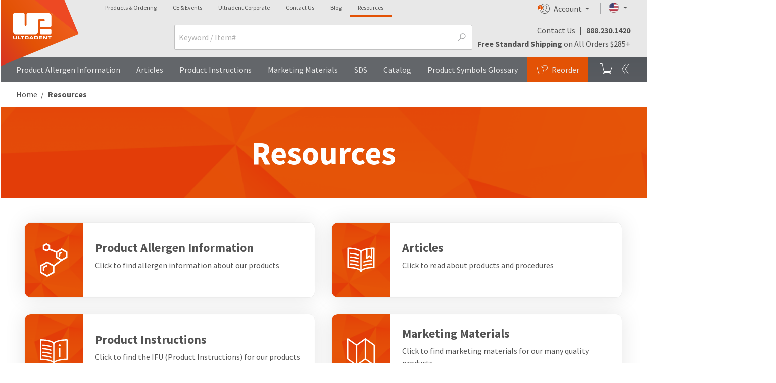

--- FILE ---
content_type: text/html; charset=utf-8
request_url: https://www.ultradent.com/resources
body_size: 25361
content:


<!DOCTYPE html>
<html lang="en" class="__anonymous__ no-js">


<head>
    <!-- check to see if email exists. Meta Tag is used for analytics -->
    <meta name="mUserName" />
    <meta name="Keywords" content="Opalesence, Opal-escence, Opalecence, Opalesense, Opalescense, Opalessence, Opal Escence, Opalscence, Opal-a-scence, Opulescence, Opulesense, Opulessence" />
    <meta http-equiv="Expires" content="0" />
    <script>
        window.dataLayer = window.dataLayer ||[];
        function gtag(){dataLayer.push(arguments);}
        gtag('consent','default',{
          'ad_storage':'denied',
          'analytics_storage':'denied',
          'ad_user_data':'denied',
          'ad_personalization':'denied',
          'personalization_storage':'denied',
          'functionality_storage':'granted',
          'security_storage':'granted',
          'wait_for_update': 500
        });
        gtag("set", "ads_data_redaction", true);
    </script>
    <script src="https://cmp.osano.com/m07vgpWBgH/1a8fa653-84b9-40d5-8854-b1f6bbd42d20/osano.js"></script>

    <!-- robots -->

            <link href="/resources" rel="canonical">


    <meta name="viewport" content="initial-scale=1.0, width=device-width" />
    <meta name="application-name" content="www.ultradent.com" data-external-monitor="Monitis">
    <meta name="title" content="Ultradent Products, Inc.: Resources">
    <meta name="format-detection" content="telephone=no">

    <title>Resources</title>
    <!-- Share page to social media Facebook -->
    <meta property="og:title" content="Resources" />
    <meta property="og:image" />

    <script>
        if (/Trident\/|MSIE/.test(window.navigator.userAgent) &&
            !/browser-not-supported/.test(window.location.href)) {
            history.pushState(null, document.title, window.location.href);
            window.location.assign('/browser-not-supported');
        }
    </script>
    <!-- critical css -->
    <!--global.min.critical.css -->
    <style>
        .off-canvas-panel--cart {
            display: none;
        }

        html{-ms-text-size-adjust:100%;-webkit-text-size-adjust:100%;font:100%/1.15 Source Sans Pro,Trebuchet MS,Lucida Grande,Lucida Sans Unicode,Lucida Sans,Tahoma,sans-serif!important;box-sizing:border-box;-webkit-font-smoothing:antialiased;-moz-osx-font-smoothing:grayscale;-webkit-touch-callout:none;color:#535353;min-height:100%}body{margin:0;flex-direction:column;overflow-x:hidden;width:100%;z-index:6}article,aside,header,nav,section{display:block}h1{font-size:2em;margin:.67em 0}figure,main{display:block}figure{margin:1em 40px}a{-webkit-text-decoration-skip:objects;background-color:transparent}strong{font-weight:bolder}sup{font-size:75%;line-height:0;position:relative;vertical-align:baseline;top:-.5em;padding:0 2px}img{border-style:none;border-style:solid;max-width:100%;border:none;-ms-interpolation-mode:bicubic}svg:not(:root){overflow:hidden}button,input,select,textarea{font-size:100%;line-height:1.15;margin:0;font-family:inherit}button,input{overflow:visible}button,select{text-transform:none}button{-webkit-appearance:button;background:transparent;padding:0;border-radius:0}button::-moz-focus-inner{border-style:none;padding:0}button:-moz-focusring{outline:1px dotted}fieldset{padding:0;line-height:1.4em;margin:16px 0}legend{box-sizing:border-box;color:inherit;display:table;max-width:100%;white-space:normal;float:left;*left:-7px;margin:0 0 .7em;padding:0;*position:relative;text-indent:0;width:100%}textarea{overflow:auto;resize:vertical;margin:2px 0;min-height:6rem;padding-top:8px;width:100%}[type=checkbox],[type=radio]{box-sizing:border-box;padding:0}::-webkit-file-upload-button{-webkit-appearance:button;font:inherit}*,:after,:before{box-sizing:inherit;border:0 solid #b1b3b3}figure,h1,h2,h4,p{margin:0}ol,ul{margin:0;list-style:none}input::-webkit-input-placeholder,textarea::-webkit-input-placeholder{color:inherit;opacity:.5}input::-moz-placeholder,textarea::-moz-placeholder{color:inherit;opacity:.5}input::-ms-input-placeholder,textarea::-ms-input-placeholder{color:inherit;opacity:.5}:root{--grid-max-width:1440px;--grid-min-width:52em;--grid-spacing:2.1%;--grid-padding:2.1%;--grid-inner-padding:4.5%;--branding-image-restorative-bond:url(https://images.ctfassets.net/wfptrcrbtkd0/7uic0OXKLLLsVVmU3THZqG/e98207d1b4f7efff3ced6a1dd02a648a/restorative-bond.png?fm=webp);--branding-image-restorative-composite:url(https://images.ctfassets.net/wfptrcrbtkd0/1bbpar8p45k8q8fPUEgjYw/ca8c26696a6178dbef367b08556dd7bf/restorative-composite.png?fm=webp);--branding-image-restorative-curing:url(https://images.ctfassets.net/wfptrcrbtkd0/2GRwAqnZv9vkAvAmkHVKI2/33e3c556b5975bff251e4c1036638e00/restorative-curing.png?fm=webp);--branding-image-restorative-etch:url(https://images.ctfassets.net/wfptrcrbtkd0/0aa71823wXdY0eoJyDtV0/8351cf0aac934ee89aff5f12b4522adb/restorative-etch.png?fm=webp);--branding-image-restorative-finish:url(https://images.ctfassets.net/wfptrcrbtkd0/6cKjTIQ07xLR9rvHLpcoBm/e451a3b34221e82cdfc0c95d3b667df9/restorative-finish.png?fm=webp);--branding-image-restorative-prepare:url(https://images.ctfassets.net/wfptrcrbtkd0/7mxcUQ2GfNGrvzffKiy3za/041978a01de03bbe520642e5a59238f7/restorative-prepare.png?fm=webp);--color-opal-brand-home:#6191cc;--color-opal-brand-home-500:#7fade3;--color-opal-brand-home-light:#e3eef6;--color-opal-brand-custom:#706796;--color-opal-brand-custom-500:#9f8fca;--color-opal-brand-custom-light:#e6e3f0;--color-opal-brand-pro:#d76b00;--color-opal-brand-pro-500:#e57200;--color-opal-brand-pro-light:#fee6cf;--color-valo-brand-blue:#00a9ce;--color-valo-brand-blue-dark:#0075ba;--color-brand:#e35205;--color-near-black:#202020;--color-near-white:#f8f8f8;--color-white:#fff;--color-black:#000;--color-grey-darkest:#53565a;--color-grey-darker:#63666a;--color-grey-dark:#75787b;--color-grey:#a7a8aa;--color-grey-medium:undefined;--color-grey-light:#b1b3b3;--color-grey-lighter:#c8c9c7;--color-grey-lightest:#e8e8e8;--color-moon-grey:#f0f0f0;--gradient-bg-warm-to-cool:linear-gradient(180deg,#f7f3f1,#fcfcfc 25%,#fcfcfc 75%,#f2f5f6);--input-color--active:var(--link-blue);--input-color--hover:var(--link-blue-active);--input-border-color:silver;--input-border-color--focus:#bbb;--input-background-color:#fff;--swiper-theme-color:#007aff;--swiper-navigation-size:44px}a,address,body,div,fieldset,form,h1,h2,h4,html,iframe,img,label,legend,li,ol,p,span,strong,sup,ul{background:transparent;border:0;font-family:"Source Sans Pro","Trebuchet MS","Lucida Grande","Lucida Sans Unicode","Lucida Sans",Tahoma,sans-serif!important;margin:0;outline:0;padding:0;vertical-align:baseline}@font-face{font-display:fallback;font-family:icomoon;font-style:normal;font-weight:400;src:url(/css/fonts/icomoon.eot?v=3);src:url(/css/fonts/icomoon.eot?v=3#iefix) format("embedded-opentype"),url(/css/fonts/icomoon.woff?v=3) format("woff"),url(/css/fonts/icomoon.ttf?v=3) format("truetype"),url(/css/fonts/icomoon.svg?v=3#glyphicons_halflingsregular) format("svg")}[data-icon]:before{content:attr(data-icon);line-height:1;speak:none;-webkit-font-smoothing:antialiased;-moz-osx-font-smoothing:grayscale;font-variant:normal;font-weight:400;text-transform:none;font-family:icomoon!important;font-style:normal}.flag{background-image:url(/svg/components/ui/flag-placeholder.svg);background-size:cover;min-height:16px;min-width:16px}[class*=svgi-],[class^=svgi-]{stroke-width:0;stroke:currentColor;fill:currentColor;box-sizing:border-box;display:inline-block;height:1em;width:1em}@font-face{font-family:Source Sans Pro;font-style:normal;font-weight:200;src:local(""),url(/css/fonts/source-sans-pro-v21-vietnamese_latin-ext_latin_greek-ext_greek_cyrillic-ext_cyrillic-200.woff2) format("woff2"),url(/css/fonts/source-sans-pro-v21-vietnamese_latin-ext_latin_greek-ext_greek_cyrillic-ext_cyrillic-200.woff) format("woff")}@font-face{font-family:Source Sans Pro;font-style:italic;font-weight:200;src:local(""),url(/css/fonts/source-sans-pro-v21-vietnamese_latin-ext_latin_greek-ext_greek_cyrillic-ext_cyrillic-200italic.woff2) format("woff2"),url(/css/fonts/source-sans-pro-v21-vietnamese_latin-ext_latin_greek-ext_greek_cyrillic-ext_cyrillic-200italic.woff) format("woff")}@font-face{font-family:Source Sans Pro;font-style:normal;font-weight:400;src:local(""),url(/css/fonts/source-sans-pro-v21-vietnamese_latin-ext_latin_greek-ext_greek_cyrillic-ext_cyrillic-regular.woff2) format("woff2"),url(/css/fonts/source-sans-pro-v21-vietnamese_latin-ext_latin_greek-ext_greek_cyrillic-ext_cyrillic-regular.woff) format("woff")}@font-face{font-family:Source Sans Pro;font-style:italic;font-weight:400;src:local(""),url(/css/fonts/source-sans-pro-v21-vietnamese_latin-ext_latin_greek-ext_greek_cyrillic-ext_cyrillic-italic.woff2) format("woff2"),url(/css/fonts/source-sans-pro-v21-vietnamese_latin-ext_latin_greek-ext_greek_cyrillic-ext_cyrillic-italic.woff) format("woff")}@font-face{font-family:Source Sans Pro;font-style:normal;font-weight:600;src:local(""),url(/css/fonts/source-sans-pro-v21-vietnamese_latin-ext_latin_greek-ext_greek_cyrillic-ext_cyrillic-600.woff2) format("woff2"),url(/css/fonts/source-sans-pro-v21-vietnamese_latin-ext_latin_greek-ext_greek_cyrillic-ext_cyrillic-600.woff) format("woff")}@font-face{font-family:Source Sans Pro;font-style:italic;font-weight:600;src:local(""),url(/css/fonts/source-sans-pro-v21-vietnamese_latin-ext_latin_greek-ext_greek_cyrillic-ext_cyrillic-600italic.woff2) format("woff2"),url(/css/fonts/source-sans-pro-v21-vietnamese_latin-ext_latin_greek-ext_greek_cyrillic-ext_cyrillic-600italic.woff) format("woff")}@font-face{font-family:Source Sans Pro;font-style:normal;font-weight:700;src:local(""),url(/css/fonts/source-sans-pro-v21-vietnamese_latin-ext_latin_greek-ext_greek_cyrillic-ext_cyrillic-700.woff2) format("woff2"),url(/css/fonts/source-sans-pro-v21-vietnamese_latin-ext_latin_greek-ext_greek_cyrillic-ext_cyrillic-700.woff) format("woff")}@font-face{font-family:Source Sans Pro;font-style:italic;font-weight:700;src:local(""),url(/css/fonts/source-sans-pro-v21-vietnamese_latin-ext_latin_greek-ext_greek_cyrillic-ext_cyrillic-700italic.woff2) format("woff2"),url(/css/fonts/source-sans-pro-v21-vietnamese_latin-ext_latin_greek-ext_greek_cyrillic-ext_cyrillic-700italic.woff) format("woff")}.page-content *{box-sizing:border-box}.js-css-loaded .body-content{opacity:1}address{font-style:normal;line-height:1.2em}input[type=text]::-ms-clear{display:none}::-webkit-input-placeholder{font-weight:400}:-moz-placeholder,::-moz-placeholder{font-weight:400}:-ms-input-placeholder{font-weight:400}input::-webkit-inner-spin-button,input::-webkit-outer-spin-button{-webkit-appearance:none;margin:0}input[type=email],input[type=password],input[type=text],select,textarea{font:400 1rem Source Sans Pro,Trebuchet MS,Lucida Grande,Lucida Sans Unicode,Lucida Sans,Tahoma,sans-serif!important;background:#fff;border:1px solid #c1c1c1;box-sizing:border-box;height:2.5rem;padding-left:.5rem;padding-right:.5rem}input,textarea{box-sizing:border-box;color:#636363;font:16px Helvetica,"MS Sans Serif",Arial,sans-serif}fieldset ol li{margin:1rem 0}fieldset ol{margin:0}fieldset ol:after{clear:both;content:".";display:block;height:0;line-height:0;visibility:hidden}input,select,textarea{border-radius:3px}input[type=checkbox],input[type=radio]{vertical-align:baseline}input[type=radio]+label{display:inline;font-weight:400}select:not([multiple]){-webkit-appearance:none;-moz-appearance:none;appearance:none;background:#fff url(/svg/components/ui/select-box-arrow.svg) no-repeat 100%;background-size:1.5rem 1.5rem;padding-right:2rem}select::-ms-expand{display:none}@media only screen and (min-width:47em){textarea{min-height:8rem;width:410px}}label{color:#535353;display:inline-block;font-size:1rem;line-height:1.2em;margin-bottom:.25rem}.accordion-label,a{color:inherit;outline:0;text-decoration:none}.link-1{color:#e35205}.link-2{color:#009cde}.button.full{width:100%}h1,h2,h4{line-height:1.2em}@media only screen and (min-width:47em){h1,h2,h4{line-height:1.4em}}h1,h2{font-size:1.25rem;font-weight:600}@media only screen and (min-width:47em){h2{font-size:1rem}}.heading{margin-bottom:30px}.dividedHeading{border-bottom:1px solid #d7d7d7;line-height:1.4em;margin-bottom:15px}.dividedHeading p{margin-bottom:1em}.dividedHeading h2{margin-bottom:5px}.headline-xs{font-size:1.5rem;font-weight:700;line-height:1.75rem}ul{margin:1em 0;padding:0 0 0 16px}ul ul{list-style:disc}.no-pad{padding:0 0 0 0!important}.inline-lightbox{display:none}.success{color:#64a70b}figure img{display:block}.accountNotificationDot[data-notif-count]:before{align-items:center;background:#e35205;border-radius:50%;color:#fff;content:attr(data-notif-count);display:flex;font:.65em helvetica,arial,sans-serif!important;height:10px;justify-content:center;opacity:0;position:absolute;text-rendering:optimizeLegibility;width:10px}.notification--active.accountNotificationDot[data-notif-count]:before{opacity:1}.mobileDot.accountNotificationDot[data-notif-count]:before{height:12px;width:12px}.accountNotificationDot.nav-item:before{left:26px;top:7px}.accountNotificationDot.profileNotification:before{left:13px;top:5px}.accountNotificationDot.mobileNavDot:before{left:16px}.accountNotificationDot.mobileProfileDot:before{left:2px;top:4px}.tm{border:none;font-size:.8em;font-weight:400;height:auto;line-height:1.4em;top:auto;vertical-align:text-top;width:auto}[data-overlay]:after{background:rgba(83,83,83,.8);bottom:0;content:"";left:0;opacity:0;position:fixed;right:0;top:0;z-index:11}.nav-drop-menu{background-color:#fff}@media only screen and (min-width:64.0625em){.nav-drop-menu{max-height:576px}}.nav-drop-menu-r{right:0}.nav-group-user{background:linear-gradient(#54585d,#595c61)}.nav-menu--account{right:0;top:100%;width:22rem;z-index:50}#nav-menu--account aside{min-width:530px}#nav-menu--account{-webkit-transform:translateX(10.5%);transform:translateX(10.5%)}.dropDownContact-card{background:url(https://images.ctfassets.net/wfptrcrbtkd0/4GATGmL5JqppXC60afRZ8Z/da452615f82d79bfa65caf701a475970/contact-card-corner-ornament.svg) no-repeat -7% 0;max-height:275px;min-height:212px;padding:179px 2rem 2rem}.dropDownContact-card--figure-portrait{align-items:center;display:flex;height:148px;justify-content:center;overflow:hidden;-webkit-transform:translateX(-2rem);transform:translateX(-2rem);width:148px;box-shadow:inset 0 0 20px rgba(0,0,0,.3)}.dropDownContact-card--figure-portrait>*{mix-blend-mode:multiply}.dropDownTamName{margin-left:-20px}.dropDownContact-card ul{list-style:none}@-webkit-keyframes menuOutRight{0%{-webkit-transform:translateX(0) scale(1);transform:translateX(0) scale(1)}}@keyframes menuOutRight{0%{-webkit-transform:translateX(0) scale(1);transform:translateX(0) scale(1)}}.nav-site--mobile{height:100%;visibility:hidden}.nav-menu-collection--mobile{-webkit-overflow-scrolling:touch;-webkit-backface-visibility:hidden;backface-visibility:hidden;opacity:1;overflow-x:hidden;overflow-y:scroll;-webkit-transform:translateZ(0) scale(1);transform:translateZ(0) scale(1)}@media only screen and (min-width:47em){.nav-menu-collection--mobile{left:auto!important}}.nav-menu-collection--mobile[data-state=offcanvas]{-webkit-transform:translateX(100%) scale(1);transform:translateX(100%) scale(1)}@media (max-width:47em){.breadcrumb-item{display:block}.breadcrumb-item:last-of-type{display:inline-block;margin-left:-.5rem}.breadcrumb-item:last-of-type:after{display:none}.breadcrumb-item:last-of-type:before{content:"〈";display:inline;padding:0 7px 0 2px}}.accordion{margin:0;padding:0;list-style:none}.accordion-label{color:#535353;font-size:1rem;font-weight:700;margin-bottom:.8em;position:relative}.accordion-content{line-height:1.4em;overflow:hidden;padding-left:30px;padding-top:10px}.input-group{align-items:stretch;display:flex;flex-wrap:wrap;position:relative;width:100%}.input-group .input-group-input,.input-group input{flex:1;min-width:0;z-index:1}.input-group-text{align-items:center;background-color:var(--input-background-color);border:1px solid var(--input-border-color);border-radius:3px;color:var(--color-grey);display:flex;font-size:1rem;font-weight:400;line-height:1.5;margin-bottom:0;padding:.375rem .75rem;text-align:center;white-space:nowrap}.input-group-append{order:99;display:flex;position:relative}.input-group-append .input-group-text{border-bottom-left-radius:0;border-left:0;border-top-left-radius:0;z-index:2}.input-group-append+.input-group-input>input{border-bottom-right-radius:0;border-right:0;border-top-right-radius:0}.input-toggle--label{margin-left:.5rem}.input-toggle--icon{-webkit-appearance:none;-moz-appearance:none;appearance:none;border:none;box-sizing:border-box;display:block;height:24px;margin:0;padding:0;position:relative;width:48px;z-index:0}.input-toggle--icon:before{background:#fff url(/svg/components/toggle/check-box-off.svg) no-repeat 24px;box-sizing:border-box;-webkit-transform:scale(1);transform:scale(1);width:48px;z-index:1}.input-toggle--icon:after,.input-toggle--icon:before{border:1px solid silver;border-radius:12px;content:"";height:24px;left:0;position:absolute;top:0}.input-toggle--icon:after{background:#fff;-webkit-transform:translateX(0);transform:translateX(0);width:24px;z-index:2}.input-toggle{align-items:center;display:flex}.input-toggle input[type=checkbox]{display:none}.message-bar{background-color:#202020;color:#fff;padding-bottom:.5rem;padding-top:.5rem;position:relative;width:100%}.message-bar a:not(.button){color:inherit!important;text-decoration:underline}.message-bar.notice{background-color:#e10600}.message-bar-msg{-webkit-font-smoothing:antialiased;-moz-osx-font-smoothing:grayscale;font-size:1rem;line-height:1.25}.list-reset{list-style:none;padding:0}.bg-near-black{background-color:#202020}.bg-grey-darkest{background-color:#53565a}.bg-grey-darker{background-color:#63666a}.bg-grey-lightest{background-color:#e8e8e8}.bg-white{background-color:#fff}.bg-brand{background-color:#e35205}.border-grey{border-color:#a7a8aa}.border-grey-light{border-color:#b1b3b3}.border-grey-lighter{border-color:#c8c9c7}.border-grey-lightest{border-color:#e8e8e8}.border-brand{border-color:#e35205}.rounded{border-radius:3px}.rounded-full{border-radius:9999px}.border-solid{border-style:solid}.border-t-2{border-top-width:2px}.border-b-4{border-bottom-width:4px}.border-t{border-top-width:1px}.border-r{border-right-width:1px}.border-b{border-bottom-width:1px}.border-l{border-left-width:1px}.block{display:block}.inline-block{display:inline-block}.hidden{display:none}.flex{display:flex}.flex-col{flex-direction:column}.flex-wrap{flex-wrap:wrap}.flex-no-wrap{flex-wrap:nowrap}.items-end{align-items:flex-end}.items-center{align-items:center}.items-baseline{align-items:baseline}.justify-end{justify-content:flex-end}.justify-center{justify-content:center}.justify-between{justify-content:space-between}.flex-1{flex:1}.flex-auto{flex:auto}.flex-none{flex:none}.flex-grow{flex-grow:1}.flex-shrink{flex-shrink:1}.flex-no-grow{flex-grow:0}.flex-no-shrink{flex-shrink:0}.float-left{float:left}.font-thin{font-weight:200}.font-normal{font-weight:400}.font-semibold{font-weight:600}.font-bold{font-weight:700}.h-5{height:1.25rem}.h-6{height:1.5rem}.h-10{height:2.5rem}.h-12{height:3rem}.h-px{height:1px}.h-full{height:100%}.leading-collapse{line-height:0}.leading-none{line-height:1}.leading-tight{line-height:1.25}.leading-normal{line-height:1.5}.m-0{margin:0}.m-auto{margin:auto}.my-2{margin-bottom:.5rem;margin-top:.5rem}.mx-3{margin-left:.75rem;margin-right:.75rem}.my-4{margin-bottom:1rem;margin-top:1rem}.mx-6{margin-left:1.5rem;margin-right:1.5rem}.mx-auto{margin-left:auto;margin-right:auto}.mt-0{margin-top:0}.mt-1{margin-top:.25rem}.mr-1{margin-right:.25rem}.mb-1{margin-bottom:.25rem}.mt-2{margin-top:.5rem}.mr-2{margin-right:.5rem}.mb-2{margin-bottom:.5rem}.ml-2{margin-left:.5rem}.mb-3{margin-bottom:.75rem}.mt-4{margin-top:1rem}.mr-4{margin-right:1rem}.mb-4{margin-bottom:1rem}.ml-4{margin-left:1rem}.mt-6{margin-top:1.5rem}.mb-6{margin-bottom:1.5rem}.mb-8{margin-bottom:2rem}.mt-10{margin-top:2.5rem}.mb-10{margin-bottom:2.5rem}.ml-10{margin-left:2.5rem}.mt-12{margin-top:3rem}.mt-auto{margin-top:auto}.mb-auto{margin-bottom:auto}.ml-auto{margin-left:auto}.max-w-lg{max-width:50rem}.min-h-full{min-height:100%}.min-w-sm{min-width:24rem}.min-w-full{min-width:100%}.overflow-hidden{overflow:hidden}.p-0{padding:0}.p-1{padding:.25rem}.p-2{padding:.5rem}.p-3{padding:.75rem}.p-4{padding:1rem}.p-6{padding:1.5rem}.p-8{padding:2rem}.py-0{padding-bottom:0;padding-top:0}.px-0{padding-left:0;padding-right:0}.px-1{padding-left:.25rem;padding-right:.25rem}.py-2{padding-bottom:.5rem;padding-top:.5rem}.py-4{padding-bottom:1rem;padding-top:1rem}.px-4{padding-left:1rem;padding-right:1rem}.px-6{padding-left:1.5rem;padding-right:1.5rem}.py-8{padding-bottom:2rem;padding-top:2rem}.px-8{padding-left:2rem;padding-right:2rem}.pl-1{padding-left:.25rem}.pb-2{padding-bottom:.5rem}.pt-4{padding-top:1rem}.pr-4{padding-right:1rem}.pb-4{padding-bottom:1rem}.pr-8{padding-right:2rem}.pt-12{padding-top:3rem}.pt-16{padding-top:4rem}.fixed{position:fixed}.absolute{position:absolute}.relative{position:relative}.pin{left:0;right:0;bottom:0;top:0}.pin-t{top:0}.pin-r{right:0}.pin-b{bottom:0}.pin-l{left:0}.shadow-md{box-shadow:0 4px 8px 0 rgba(0,0,0,.12),0 2px 4px 0 rgba(0,0,0,.08)}.text-left{text-align:left}.text-center{text-align:center}.text-right{text-align:right}.text-black{color:#000}.text-grey{color:#a7a8aa}.text-grey-lightest{color:#e8e8e8}.text-moon-grey{color:#f0f0f0}.text-white{color:#fff}.text-sky-blue{color:#009cde}.text-xs{font-size:.75rem}.text-sm{font-size:.875rem}.text-base{font-size:1rem}.text-lg{font-size:1.25rem}.text-xl{font-size:1.5rem}.text-2xl{font-size:2rem}.text-3xl{font-size:3rem}.align-middle{vertical-align:middle}.whitespace-no-wrap{white-space:nowrap}.w-5{width:1.25rem}.w-6{width:1.5rem}.w-64{width:16rem}.w-auto{width:auto}.w-1\/2{width:50%}.w-1\/3{width:33.33333%}.w-full{width:100%}.z-10{z-index:10}.z-20{z-index:20}.z-30{z-index:30}.z-50{z-index:50}.z-top{z-index:101}.w-max{max-width:var(--grid-max-width)}.drop-6{top:1.5rem}.pad-content{padding-left:1rem;padding-right:1rem}@media only screen and (min-width:47em){.pad-content{padding-left:2rem;padding-right:2rem}}.a11y-only{clip:rect(1px 1px 1px 1px);clip:rect(1px,1px,1px,1px);height:1px;overflow:hidden;position:absolute!important;width:1px}.border-box{box-sizing:border-box}.fade-up{opacity:0}.fade-up.lazyloaded{opacity:1}.txt-c1{color:#535353}.text-inherit{color:inherit}.shadow-3{box-shadow:0 .35em 1em 2px rgba(0,0,0,.15)}.expand-hit-area{margin:-1rem;padding:1rem}.ellipsis{overflow:hidden;text-overflow:ellipsis;white-space:nowrap}.slash-forward:before{display:none}.slash-forward:after{content:"/";display:inline;padding:0 5px 0 7px}.collapse-group-icon{font-size:1.5rem;margin-left:.5rem;margin-right:.5rem;-webkit-transform:scale(1);transform:scale(1)}.collapse-group-icon:last-child{justify-self:end}.img-ratio-4x3{display:block;height:0;padding-bottom:75%;position:relative;width:100%}.img-ratio-4x3 img{left:0;position:absolute;top:0}.colorBox.dividedHeading:after,.colorBox.dividedHeading:before{content:"";content:" ";display:table}.colorBox.dividedHeading:after{clear:both}.colorBox.dividedHeading{zoom:1;*zoom:1}.body-content{background:#fff;height:auto;min-height:900px;position:relative;width:100%}.body-content:after,.body-content:before{content:" ";display:table}.body-content:after{clear:both}.contain-content{margin:0 auto;max-width:var(--grid-max-width);position:relative}.contain-content:after,.contain-content:before{content:" ";display:table}.contain-content:after{clear:both}@media only screen and (min-width:64.0625em){#page-container,body,html{height:100%}}.logo-r{min-width:215px}@media (min-width:920px){.logo-r{height:35px}}#nav-group-sites{margin-left:10rem}.nav-group-primary,.nav-group-user{z-index:3}.header--main{position:relative;width:100%}#nav-bar-logo--desktop{left:0;opacity:1;position:absolute;top:0;-webkit-transform:translateX(0);transform:translateX(0);width:135px;z-index:3}@media only screen and (min-width:64.0625em){#nav-bar-logo--desktop{height:174px}}#nav-bar-logo--desktop #nav-bar-logo--shape{-webkit-backface-visibility:visible;backface-visibility:visible;position:relative}@media only screen and (min-width:64.0625em){#nav-bar-logo--desktop #nav-bar-logo--shape{height:160px}}#nav-bar-logo--desktop #nav-bar-logo--shape a{display:block;left:16px;position:absolute;top:5px;width:25px;z-index:9}@media only screen and (min-width:64.0625em){#nav-bar-logo--desktop #nav-bar-logo--shape a{left:10%;top:9%}}#nav-bar-logo--desktop #nav-bar-logo--shape a img{height:30px;max-width:45px}@media only screen and (min-width:47em){#nav-bar-logo--desktop #nav-bar-logo--shape a img{height:37px;max-width:55px}}@media only screen and (min-width:64.0625em){#nav-bar-logo--desktop #nav-bar-logo--shape a img{height:52px;max-width:150px}#nav-bar-logo--desktop #nav-bar-logo--shape a{left:19%;top:16%}}#nav-bar-logo--desktop #nav-bar-logo--shape:before{background:url(/svg/site-logos/upi-logo-shape-left-corner.svg) no-repeat;background-size:92px;content:"";display:block;height:40px;position:absolute;width:92px;z-index:9}@media only screen and (min-width:47em){#nav-bar-logo--desktop #nav-bar-logo--shape:before{background-size:110px;height:48px;width:110px}}@media only screen and (min-width:64.0625em){#nav-bar-logo--desktop #nav-bar-logo--shape:before{background-size:contain;height:140px;width:156px}}#nav-bar-logo--desktop #nav-bar-logo--shape:after{background:url(/svg/site-logos/upi-logo-shape-left-corner--shadow.svg) no-repeat;background-size:92px;content:"";display:block;height:40px;left:-1px;position:absolute;top:1px;width:92px;z-index:8}@media only screen and (min-width:47em){#nav-bar-logo--desktop #nav-bar-logo--shape:after{background-size:110px;height:48px;width:110px}}@media only screen and (min-width:64.0625em){#nav-bar-logo--desktop #nav-bar-logo--shape:after{height:140px;width:156px}.nav-bar--desktop{height:5rem}}.nav-bar--desktop,.top-nav--desktop{opacity:1}.header-outer{border-bottom:2px solid #63666a}@media only screen and (min-width:64.0625em){.header-outer{border-bottom:0}}.search-bar-wrapper--header{left:0;min-height:100vh;opacity:0;position:absolute;top:0;z-index:-1}@media only screen and (min-width:47em){.search-bar-wrapper--header{min-height:0;opacity:1;position:relative;z-index:11}}.search-field-wrapper input{padding-right:2rem!important}@media only screen and (min-width:64.0625em){#search-bar--header input{height:50px}}.nav-item--cart-header{visibility:hidden;display:none;opacity:0;-webkit-transform:translate3d(100%,0,0);transform:translate3d(100%,0,0)}@media screen and (max-width:64.0625em){:target:before{content:"";display:block;height:56px}}.footer-company-info{position:relative;z-index:11}@media only screen and (min-width:80em){.footer-company-info{flex-basis:300px;padding-left:3rem}}.button,.button.primary,.button.secondary,.button.tertiary{align-items:center;background:#dedede;border:1px solid #e8e8e8;border-radius:3px;box-sizing:border-box;display:inline-flex;font-family:inherit!important;font-weight:600;justify-content:center;line-height:1em;min-height:2.5rem;padding-left:2.25rem;padding-right:2.25rem;text-align:center;text-decoration:none}.button,.button.primary{background-color:#e35205;border:1px solid #e35205;color:#fff}.button.secondary{background-color:#63666a;border-color:#63666a;color:#fff}.button.tertiary{background-color:#fff;border-color:#a7a8aa;color:#535353}.button.hollow{background-color:transparent!important;border-color:transparent!important;color:#009cde}.button.small{min-width:0;padding-left:24px;padding-right:24px;width:auto}.visually-hidden{clip:rect(0 0 0 0);border:0;height:1px!important;margin:-1px;overflow:hidden;padding:0;position:absolute;width:1px!important}body:after{content:"default";display:none}@media (max-width:22.5em){body:after{content:"smallest";display:none}}@media only screen and (min-width:22.5em){body:after{content:"small";display:none}}@media only screen and (min-width:47em){body:after{content:"medium";display:none}}@media only screen and (min-width:64.0625em){body:after{content:"large";display:none}}@media only screen and (min-width:80em){body:after{content:"base";display:none}}a img{border:none}@media (min-width:47em){.md\:inline-block{display:inline-block}.md\:inline{display:inline}.md\:hidden{display:none}.md\:flex-row{flex-direction:row}.md\:flex-1{flex:1}.md\:m-0{margin:0}.md\:my-1{margin-bottom:.25rem;margin-top:.25rem}.md\:ml-8{margin-left:2rem}.md\:mt-12{margin-top:3rem}.md\:max-w-sm{max-width:30rem}.md\:py-10{padding-bottom:2.5rem;padding-top:2.5rem}.md\:pin-r{right:0}.md\:text-left{text-align:left}.md\:text-sm{font-size:.875rem}.md\:text-base{font-size:1rem}.md\:text-lg{font-size:1.25rem}.md\:text-xl{font-size:1.5rem}.md\:text-2xl{font-size:2rem}.md\:text-3xl{font-size:3rem}.md\:w-full{width:100%}}@media (min-width:64.0625em){.lg\:inline{display:inline}.lg\:hidden{display:none}.lg\:flex{display:flex}.lg\:flex-auto{flex:auto}.lg\:my-4{margin-bottom:1rem;margin-top:1rem}.lg\:mt-0{margin-top:0}.lg\:p-0{padding:0}.lg\:pt-0{padding-top:0}.lg\:pr-0{padding-right:0}.lg\:pt-20{padding-top:5rem}.lg\:relative{position:relative}.lg\:text-sm{font-size:.875rem}.lg\:text-base{font-size:1rem}.lg\:text-lg{font-size:1.25rem}.lg\:text-xl{font-size:1.5rem}.lg\:text-2xl{font-size:2rem}.lg\:text-3xl{font-size:3rem}}@media (min-width:80em){.xl\:inline-block{display:inline-block}.xl\:mx-4{margin-left:1rem;margin-right:1rem}.xl\:max-w-lg{max-width:50rem}}:host{display:block;margin-left:auto;margin-right:auto;position:relative;z-index:1}
                .body-content {opacity:0}
            
    </style>
    <!-- critical css -->
    <!-- favicon -->
    <link rel="icon" type="image/png" sizes="48x48" href="/images/ico/favicon.ico"/>
    <link rel="apple-touch-icon" href="/images/ico/apple-touch-icon-180x180.png"/>
    <link rel="manifest" href="/pwa/site-manifest.json"/>
    <link rel="preconnect" href="https://imagescdn.ultradent.com" crossorigin />
    <link rel="preconnect" href="https://images.ctfassets.net" crossorigin />
    <link rel="preload" href="/css/fonts/icomoon.woff?v=3" crossorigin as="font" />





<!-- Google Tag Manager -->
<script>
(function(w,d,s,l,i){w[l]=w[l]||[];w[l].push({'gtm.start':
        new Date().getTime(),event:'gtm.js'});var f=d.getElementsByTagName(s)[0],
        j=d.createElement(s),dl=l!='dataLayer'?'&l='+l:'';j.async=true;j.src=
    'https://www.googletagmanager.com/gtm.js?id='+i+dl;f.parentNode.insertBefore(j,f);
})(window,document,'script','dataLayer','GTM-TQLRNH4');</script>
<!-- End Google Tag Manager -->

    <script type="text/javascript" charset="utf-8">
        document.documentElement.classList.remove('no-js');
    </script>

    <script>
        var _deferStyleTimeoutId = null;

        function revealBody() {
            document.documentElement.classList.add('js-css-loaded');
        }

        function checkCount(count, ssTotal) {
            if (count === ssTotal) {
                clearTimeout(_deferStyleTimeoutId);
                revealBody();
            }
        }

        window.upi = {
            User: {
                info: {
                    customerId: 0,
                    salesChannel: 'dom',
                    isLogged: false,
                    orderId: '809239cb-0feb-4dc3-902c-29fb1f0bc67c',
                    tamProxy: false,
                    isReviewModerator: false,
                    upiSessionId: '18076a82-db7d-4a58-aad4-9ed81e1f5d6f',
                    uid: 'aMHurZdHwyrcwJqMZbsCp7IDG0&#x2B;ajPA1'
                },
                notifications: [28]
            },
            conf: {
                countryName: 'United States',
                locale: 'en-us',
                isEcommerceSite: true,
                hasPriceRestrictions: false,
                phoneTollFree: '888.230.1420',
                features: {
                    CustomerChat: true,
                    SearchSuggestions: true,
                    FreeShippingMsg: true,
                    MiniCart: true,
                    Reviews: true
                },
                isDentalProRequired: false
            },
            paths: {
                ORIGIN: location.origin || 'https://' + location.host,
                ORIGIN_CDN: 'https://cdn.ultradent.com',
                SITE_URL: '/',
                IMAGES_ORIGIN: 'https://images.ultradent.com',
                IMAGES_ORIGIN_CDN: 'https://imagescdn.ultradent.com',
                STORE_ORIGIN: 'https://' + location.hostname,
                STORE_URL: '/checkout',
                ECOMMERCE_API: '/api/ecommerce',
                ALTERNATE_DISTRIBUTOR_URL: ''
            },
            loadScriptAsync: function loadScriptAsync( path, options ) {
                var onLoad = options && options.onLoad || null;
                var props = options && options.props || null;

                var se = document.createElement( 'script' );
                se.type = 'text/javascript';
                se.async = true;
                se.charset = "UTF-8";
                se.src = path;

                if(props) {
                   for( var key in props ) {
                       se.setAttribute( key, props[key]);
                   }
                }

                var done = false;
                se.onload = se.onreadystatechange = function () {
                    if ( !done &&
                        (!this.readyState || this.readyState === 'loaded' || this.readyState === 'complete') ) {
                        done = true;
                        if( typeof onLoad === 'function' ) {
                            onLoad();
                        }
                    }
                };
                var s = document.getElementsByTagName( 'script' )[0];
                s.parentNode.insertBefore( se, s );
            },
            loadDeferredStyles: function loadDeferredStyles() {
                // fallback - reveal body after a maximum of 3 seconds
                _deferStyleTimeoutId = window.setTimeout( revealBody, 1500 );
                var addStylesNode = document.getElementById( 'deferred-styles' );
                var replacement = document.createElement( 'div' );
                replacement.innerHTML = addStylesNode.textContent;
                var linkNodes = replacement.querySelectorAll( 'link' );

                // listen for load events
                var count = 0;
                linkNodes = [].slice.call( linkNodes );
                linkNodes.forEach( function ( styleSheet ) {
                    styleSheet.onload = function () {
                        count++;
                        checkCount( count, linkNodes.length );
                    }

                    styleSheet.onerror = function () {
                        console.error( '[UPI] Failed to load stylesheet' + styleSheet.href );
                        count++;
                        checkCount( count, linkNodes.length );
                    }
                } );

                document.body.appendChild(replacement);
                addStylesNode.parentElement.removeChild( addStylesNode );
            }
        };
    </script>

    <script defer src="https://www.ultradent.com/i18n/translations.js?ver=E41C93B651B3F2465E9DD3EF7CFCBE71F19AE7C5F399EC2FEC046871FB9E479D"></script>
    <script defer src="https://www.ultradent.com/js/modules.min.js?ver=BA77E51727F41A14168B213A6DFD448C5548B13513E61F50BB1AA0F60BF44E33"></script>
    <script defer src="https://www.ultradent.com/js/common.min.js?ver=2425DB0F2647CEED7255538EACD452F4FD39950C2D94B203A5AC1DF481757F19"></script>
    <script defer src="https://www.ultradent.com/js/vendor.min.js?ver=8A6B29910049110FB1CD414D158FDA920944B791A2584EA1C83D868C453764AA"></script>
    <script defer src="https://www.ultradent.com/js/global.min.js?ver=CFB06429F620C26C0A7C47114302AD5A5B5CA0B594DBEF6757BDA899A9D69865"></script>

<script type='text/javascript' defer src='https://www.ultradent.com/js/resources.js?ver=D27D3027A4F01ACA399192838E000339C2230AE5128364ED30F361790310425B'></script>


</head>

<body id="top" class="">


    <!-- Google Tag Manager (noscript) -->
    <noscript>
        <iframe src="https://www.googletagmanager.com/ns.html?id=GTM-TQLRNH4" height="0" width="0"
                style="display: none; visibility: hidden"></iframe>
    </noscript>
    <!-- End Google Tag Manager (noscript) -->
<noscript id="deferred-styles">
    <link rel="stylesheet" href="https://www.ultradent.com/css/global.min.css?ver=FF3236774A18CDF00418522C24769345B3D733AEEDC037998DC82F5A117F7680">
<link rel='stylesheet' href='https://www.ultradent.com/css/resources.css?ver=C1E77997802C272AE4CA8CF2F013F697C6D8C4D00EAEA1546D05C14EB05EFB7E'/></noscript>

<div id="page-container" class="flex flex-col min-w-full">
    <!-- mobile nav -->
    <div id="nav-site--mobile" data-overlay="inactive" class="nav-site--mobile lg:hidden fixed pin z-top overflow-hidden h-full">
        <div data-action="site-menu-toggle--mobile"></div>
        <span class="absolute pin-r pin-t leading-none p-3 mt-2 mr-2 rounded bg-white text-xl text-black z-30"
              data-action="site-menu-toggle--mobile">
            <svg class="svgi-remove text-xl block">
                <use xlink:href="/svg/ui-defs.svg#icon-remove"></use>
            </svg>
        </span>
        <nav data-menu-id="root-menu"
             data-state="offcanvas"
             class="nav-menu-collection--mobile flex flex-col absolute h-full pin md:w-full md:max-w-sm ml-10 bg-white text-base z-20">

                <div id="nav-collection-user--mobile">
                    <div class="nav-group-user--mobile p-4 pt-16">
                            <div class="mb-6">
                                <a class="button primary mb-2 full" href="/login">
                                    Sign In
                                </a>
                                <a class="button tertiary full" href="/register">
                                    Register for an Online Account
                                </a>
                            </div>

                        <a href="/reorder" class="flex justify-between items-center p-1">
                            <svg class="svgi-shopping-cart-reorder text-xl mr-2">
                                <use xlink:href="/svg/ui-defs.svg#icon-shopping-cart-reorder"></use>
                            </svg>
                            <span class="flex-1 ellipsis">Reorder</span>
                        </a>
                        <a href="/customer-service" class="flex justify-between items-center p-1">
                            <svg class="svgi-phone text-xl mr-2">
                                <use xlink:href="/svg/ui-defs.svg#icon-phone"></use>
                            </svg>
                            <span class="flex-1 ellipsis">Contact Us</span>
                        </a>
                            <a href="/account/notifications"
                               class="flex justify-between items-center p-1 relative mobileProfileDot mobileDot accountNotificationDot notification--active"
                               data-notif-count="0">
                                <svg class="svgi-notification-bell text-xl mr-2">
                                    <use xlink:href="/svg/ui-defs.svg#icon-notification-bell"></use>
                                </svg>
                                <span class="flex-1 ellipsis">Notifications</span>
                            </a>
                    </div>
                </div>

            <div id="nav-collection-primary--mobile">

                <a href="/products/categories"
                   class="flex justify-between items-center p-4 m-0 bg-grey-lightest border-b border-solid border-grey-lighter font-normal">
                    <span class="flex-1 ellipsis">All Products</span>
                </a>
                <a href="/promotions"
                   class="flex justify-between items-center p-4 m-0 bg-grey-lightest border-b border-solid border-grey-lighter font-normal">
                    <span class="flex-1 ellipsis">Sales and Promotions</span>
                </a>
                <div id="nav-collection-products--mobile">
                    <!-- rendered via JS -->
                    <ul class="accordion"></ul>
                </div>

                <div class="nav-group-secondary--mobile p-4">
                    <a href="/events" class="flex justify-between items-center p-1">
                        <span class="flex-1 ellipsis">CE &amp; Events</span>
                    </a>
                    <a href="/company" class="flex justify-between items-center p-1">
                        <span class="flex-1 ellipsis">Ultradent Corporate</span>
                    </a>
                    <a href="/company/blog" class="flex justify-between items-center p-1">
                        <span class="flex-1 ellipsis">Blog</span>
                    </a>
                    <a href="/resources" class="flex justify-between items-center p-1">
                        <span class="flex-1 ellipsis">Resources</span>
                    </a>

<ul class="accordion">
    <li class="accordion-item">
        <div class="accordion-label mt-4 mb-1 flex justify-between items-center p-1">
            <img src="/images/icons/flags/us.png" class="flag w-5 h-5 mr-2" alt="flag icon"/>
            <span class="flex-1 ellipsis">Country Selection</span>
            <svg class="svgi-arrow-down text-lg">
                <use xlink:href="/svg/ui-defs.svg#icon-arrow-down"></use>
            </svg>
        </div>
        <div class="accordion-content p-0 m-0">
                <a class="flex items-center px-1 py-2" hreflang="en-AU" href="https://www.ultradent.com.au">
                    <img data-src="/images/icons/flags/au.png"
                         data-size="auto"
                         class="lazyload fade-up flag w-5 h-5 mr-2 "
                         alt="Australia"/>
                    Australia
                </a>
                <a class="flex items-center px-1 py-2" hreflang="pt-BR" href="https://www.ultradent.com.br">
                    <img data-src="/images/icons/flags/br.png"
                         data-size="auto"
                         class="lazyload fade-up flag w-5 h-5 mr-2 "
                         alt="Brazil"/>
                    Brazil
                </a>
                <a class="flex items-center px-1 py-2" hreflang="zh-CN" href="https://www.ultradent.cn">
                    <img data-src="/images/icons/flags/cn.png"
                         data-size="auto"
                         class="lazyload fade-up flag w-5 h-5 mr-2 "
                         alt="China"/>
                    China
                </a>
                <a class="flex items-center px-1 py-2" hreflang="hr-HR" href="https://www.ultradent.hr/">
                    <img data-src="/images/icons/flags/hr.png"
                         data-size="auto"
                         class="lazyload fade-up flag w-5 h-5 mr-2 "
                         alt="Croatia"/>
                    Croatia
                </a>
                <a class="flex items-center px-1 py-2" hreflang="en-EU" href="https://www.ultradent.eu">
                    <img data-src="/images/icons/flags/eu.png"
                         data-size="auto"
                         class="lazyload fade-up flag w-5 h-5 mr-2 "
                         alt="Europe"/>
                    Europe
                </a>
                <a class="flex items-center px-1 py-2" hreflang="fr-FR" href="https://www.ultradent.fr">
                    <img data-src="/images/icons/flags/fr.png"
                         data-size="auto"
                         class="lazyload fade-up flag w-5 h-5 mr-2 "
                         alt="France"/>
                    France
                </a>
                <a class="flex items-center px-1 py-2" hreflang="de-DE" href="https://www.ultradentproducts.com/">
                    <img data-src="/images/icons/flags/de.png"
                         data-size="auto"
                         class="lazyload fade-up flag w-5 h-5 mr-2 "
                         alt="Germany"/>
                    Germany
                </a>
                <a class="flex items-center px-1 py-2" hreflang="it-IT" href="https://www.ultradent.it/">
                    <img data-src="/images/icons/flags/it.png"
                         data-size="auto"
                         class="lazyload fade-up flag w-5 h-5 mr-2 "
                         alt="Italy"/>
                    Italy
                </a>
                <a class="flex items-center px-1 py-2" hreflang="ja-JP" href="https://www.ultradent.jp">
                    <img data-src="/images/icons/flags/jp.png"
                         data-size="auto"
                         class="lazyload fade-up flag w-5 h-5 mr-2 "
                         alt="Japan"/>
                    Japan
                </a>
                <a class="flex items-center px-1 py-2" hreflang="ko-KR" href="https://www.ultradentkorea.com/">
                    <img data-src="/images/icons/flags/kr.png"
                         data-size="auto"
                         class="lazyload fade-up flag w-5 h-5 mr-2 "
                         alt="Korea"/>
                    Korea
                </a>
                <a class="flex items-center px-1 py-2" hreflang="es-419" href="https://www.ultradent.lat">
                    <img data-src="/images/icons/flags/419.png"
                         data-size="auto"
                         class="lazyload fade-up flag w-5 h-5 mr-2 "
                         alt="Latin America"/>
                    Latin America
                </a>
                <a class="flex items-center px-1 py-2" hreflang="nl-NL" href="https://www.ultradentproducts.nl/">
                    <img data-src="/images/icons/flags/nl.png"
                         data-size="auto"
                         class="lazyload fade-up flag w-5 h-5 mr-2 "
                         alt="Netherlands"/>
                    Netherlands
                </a>
                <a class="flex items-center px-1 py-2" hreflang="es-ES" href="https://www.ultradent.es/">
                    <img data-src="/images/icons/flags/es.png"
                         data-size="auto"
                         class="lazyload fade-up flag w-5 h-5 mr-2 "
                         alt="Spain"/>
                    Spain
                </a>
                <a class="flex items-center px-1 py-2" hreflang="tr-TR" href="https://www.ultradent.com.tr">
                    <img data-src="/images/icons/flags/tr.png"
                         data-size="auto"
                         class="lazyload fade-up flag w-5 h-5 mr-2 "
                         alt="Turkiye"/>
                    Turkiye
                </a>
            <a class="flex items-center px-1 py-2" href="/support" target="_blank">
                Other Countries
            </a>
        </div>
    </li>
</ul>


                </div>
            </div>
        </nav>
    </div>
    <!-- end mobile nav -->

    <!-- site logo for print views only -->
    <div class="w-full text-left hidden print:block">
        <img height="25"
             class="logo-r" d
             src="/svg/site-logos/upi-logo-en-us-color.svg"
             alt="Ultradent Products, Inc."/>
    </div>
    <div id="header-outer"
         class="header-outer z-50 fixed pin-t lg:relative w-full flex-auto flex-no-grow flex-no-shrink bg-darken-75">
        <header id="header--main" class="header--main">
            <div id="top-nav--desktop"
                 class="top-nav--desktop hidden lg:flex items-center relative w-full bg-grey-lightest border-b border-solid border-grey-light px-8">

<ul id="nav-group-sites" class="nav-group-sites hidden lg:flex list-reset m-0 p-0 relative z-10 text-xs txt-c1">
                <li class="hover:bg-white">
                    <a class="py-2 px-4 inline-block" href="/products">Products &amp; Ordering</a>
                </li>
                <li class="hover:bg-white">
                    <a class="py-2 px-4 inline-block" href="/events">CE &amp; Events</a>
                </li>
                <li class="hover:bg-white">
                    <a class="py-2 px-4 inline-block" href="/company">Ultradent Corporate</a>
                </li>
                <li class="hover:bg-white">
                    <a class="py-2 px-4 inline-block" href="/customer-service">Contact Us</a>
                </li>
                <li class="hover:bg-white">
                    <a class="py-2 px-4 inline-block" href="/company/blog">Blog</a>
                </li>
                <li class="border-b-4 border-solid border-brand">
                    <a class="py-2 px-4 inline-block" href="/resources">Resources</a>
                </li>
</ul>
                <ul class="flex ml-auto p-0 m-0">
                        <li data-menu-trigger class="relative mr-4">
                            <a data-testid="action-myaccount-desktop" class="flex items-center h-full inline-block px-4 border-l border-r border-solid border-grey profileNotification accountNotificationDot notification--active"
                               data-notif-count="0" href="/account" data-prevent-touch-nav>
                                <svg class="svgi-account-circle mr-2 text-lg">
                                    <use xlink:href="/svg/ui-defs.svg#icon-account-circle"></use>
                                </svg>
                                <span class="hidden xl:inline-block">Account</span>

                                <svg class="svgi-menu-arrow-down text-lg align-middle">
                                    <use xlink:href="/svg/ui-defs.svg#icon-menu-arrow-down"></use>
                                </svg>
                            </a>

                            <div class="absolute pin-r">
                                <nav id="nav-menu--account"
                                     class="nav-menu--account nav-drop-menu hidden w-auto min-w-sm absolute min-h-full shadow-md font-normal">
                                    <div class="bg-grey-lightest h-full relative w-full min-w-full">
                                            <!-- {isLogged:false} login form -->
                                            <div class="txt-c1">
                                                <div class="px-6 pt-4 pb-2">

<form action="/login" id="loginForm1" method="post" novalidate="true">    <fieldset class="mb-2 mt-0">
        <legend class="hidden">Login Form</legend>
        <div class="my-2">
            <label class="a11y-only" for="Email">Username <em>*</em></label>
            <input class="w-full required" data-val="true" data-val-email="The Email field is not a valid e-mail address." data-val-required="The Email field is required." id="nav-menu--username" name="Email" placeholder="name@example.com" type="email" value="" />
        </div>
        <div class="my-2">
            <label class="a11y-only" for="Password">Username <em>*</em></label>
            <input class="w-full required" data-val="true" data-val-required="The Password field is required." id="nav-menu--password" name="Password" placeholder="Password" type="password" value="" />
        </div>
        <button class="button primary w-full">
            <svg class="svgi-lock-closed text-xl mr-2">
                <use xlink:href="/svg/ui-defs.svg#icon-lock-closed"></use>
            </svg>
            Sign In
        </button>
    </fieldset>
    <a class="button tertiary mb-4 full" href="/register">
        Register for an Online Account
    </a>
    <a class="text-xs link-2" href="/password-reset">Forgot your login or password?</a>
<input name="__RequestVerificationToken" type="hidden" value="CfDJ8AsSf21RRVJCvLd6swg7sCk7wRa8v02lwpSkOajIOgI1bDwtC9iu6CTHQMrE2AojE-8AE9LNuqXsKEpa6IBFsALifzLerzkRlnLmih7YFygDwcvr4V4ULJjji2Q0bZdh_s1D0iaixAzn65nsTxr4oSo" /></form>                                                </div>
                                            </div>

                                        <div class="relative text-base txt-c1">
                                            <ul class="relative list-reset w-full m-0 leading-normal pb-4">
                                                <li>
                                                    <a class="nav-item  flex w-full block px-6 py-2"
                                                       href="/account/order-history">
                                                        <svg class="svgi-synchronize-time text-xl mr-2">
                                                            <use
                                                                xlink:href="/svg/ui-defs.svg#icon-synchronize-time"></use>
                                                        </svg>
                                                        Order History
                                                    </a>
                                                </li>
                                                <li>
                                                    <a class="nav-item flex w-full block px-6 py-2"
                                                       href="/account/start-teeth-whitening-business">
                                                        <svg class="svgi-location-marker text-xl mr-2">
                                                            <use
                                                                xlink:href="/svg/ui-defs.svg#icon-location-marker"></use>
                                                        </svg>
                                                        Grow Your Teeth Whitening Business
                                                    </a>
                                                </li>
                                                <li>
                                                    <a class="nav-item  flex w-full block px-6 py-2"
                                                       href="/account/change-password">
                                                        <svg class="svgi-key text-xl mr-2">
                                                            <use xlink:href="/svg/ui-defs.svg#icon-key"></use>
                                                        </svg>
                                                        Change Password
                                                    </a>
                                                </li>
                                                <li>
                                                    <a class="nav-item  flex w-full block px-6 py-2"
                                                       href="https://myultradent.highradius.com/" target="_blank"
                                                       data-modal="#payYourBill" rel="noopener">
                                                        <svg class="svgi-credit-card text-xl mr-2">
                                                            <use
                                                                xlink:href="/svg/ui-defs.svg#icon-credit-card"></use>
                                                        </svg>
                                                        Pay Your Bill
                                                    </a>
                                                </li>
                                                <li>
                                                    <a class="nav-item  flex w-full block px-6 py-2"
                                                       href="/account/returns">
                                                        <svg class="svgi-box-return text-xl mr-2">
                                                            <use
                                                                xlink:href="/svg/ui-defs.svg#icon-box-return"></use>
                                                        </svg>
                                                        Return Items
                                                    </a>
                                                </li>
                                                <li>
                                                    <a class="nav-item  flex w-full block px-6 py-2"
                                                       href="/account/equipment-services">
                                                        <svg class="svgi-wrench text-xl mr-2">
                                                            <use xlink:href="/svg/ui-defs.svg#icon-wrench"></use>
                                                        </svg>
                                                        Equipment Services
                                                    </a>
                                                </li>
                                                    <li class="relative">
                                                        <a class="nav-item accountNotificationDot notification--active flex w-full block px-6 py-2"
                                                           href="/account/notifications" data-notif-count="0">
                                                            <svg class="svgi-notification-bell text-xl mr-2">
                                                                <use
                                                                    xlink:href="/svg/ui-defs.svg#icon-notification-bell"></use>
                                                            </svg>
                                                            Notifications
                                                        </a>
                                                    </li>
                                            </ul>
                                        </div>
                                    </div>
                                </nav>
                            </div>
                        </li>
                    <li class="flex items-center">
                        <div data-menu-trigger class="relative cursor-pointer inline-block expand-hit-area">

<img src="/images/icons/flags/us.png" class="flag w-5 h-5" alt="flag icon"/>

<svg class="svgi-menu-arrow-down text-lg">
    <use xlink:href="/svg/ui-defs.svg#icon-menu-arrow-down"></use>
</svg>

<nav id="nav-menu--country-select"
     class="nav-menu--country-select nav-drop-menu nav-drop-menu-r hidden absolute z-10 mt-1 w-64 min-h-full shadow-md">

    <div class="py-4">
            <a class="flex items-center px-6 py-2" hreflang="en-AU" href="https://www.ultradent.com.au">
                <img data-src="/images/icons/flags/au.png"
                     data-size="auto"
                     class="lazyload fade-up flag w-5 h-5 mr-2 "
                     alt="Australia"/>
                Australia
            </a>
            <a class="flex items-center px-6 py-2" hreflang="pt-BR" href="https://www.ultradent.com.br">
                <img data-src="/images/icons/flags/br.png"
                     data-size="auto"
                     class="lazyload fade-up flag w-5 h-5 mr-2 "
                     alt="Brazil"/>
                Brazil
            </a>
            <a class="flex items-center px-6 py-2" hreflang="zh-CN" href="https://www.ultradent.cn">
                <img data-src="/images/icons/flags/cn.png"
                     data-size="auto"
                     class="lazyload fade-up flag w-5 h-5 mr-2 "
                     alt="China"/>
                China
            </a>
            <a class="flex items-center px-6 py-2" hreflang="hr-HR" href="https://www.ultradent.hr/">
                <img data-src="/images/icons/flags/hr.png"
                     data-size="auto"
                     class="lazyload fade-up flag w-5 h-5 mr-2 "
                     alt="Croatia"/>
                Croatia
            </a>
            <a class="flex items-center px-6 py-2" hreflang="en-EU" href="https://www.ultradent.eu">
                <img data-src="/images/icons/flags/eu.png"
                     data-size="auto"
                     class="lazyload fade-up flag w-5 h-5 mr-2 "
                     alt="Europe"/>
                Europe
            </a>
            <a class="flex items-center px-6 py-2" hreflang="fr-FR" href="https://www.ultradent.fr">
                <img data-src="/images/icons/flags/fr.png"
                     data-size="auto"
                     class="lazyload fade-up flag w-5 h-5 mr-2 "
                     alt="France"/>
                France
            </a>
            <a class="flex items-center px-6 py-2" hreflang="de-DE" href="https://www.ultradentproducts.com/">
                <img data-src="/images/icons/flags/de.png"
                     data-size="auto"
                     class="lazyload fade-up flag w-5 h-5 mr-2 "
                     alt="Germany"/>
                Germany
            </a>
            <a class="flex items-center px-6 py-2" hreflang="it-IT" href="https://www.ultradent.it/">
                <img data-src="/images/icons/flags/it.png"
                     data-size="auto"
                     class="lazyload fade-up flag w-5 h-5 mr-2 "
                     alt="Italy"/>
                Italy
            </a>
            <a class="flex items-center px-6 py-2" hreflang="ja-JP" href="https://www.ultradent.jp">
                <img data-src="/images/icons/flags/jp.png"
                     data-size="auto"
                     class="lazyload fade-up flag w-5 h-5 mr-2 "
                     alt="Japan"/>
                Japan
            </a>
            <a class="flex items-center px-6 py-2" hreflang="ko-KR" href="https://www.ultradentkorea.com/">
                <img data-src="/images/icons/flags/kr.png"
                     data-size="auto"
                     class="lazyload fade-up flag w-5 h-5 mr-2 "
                     alt="Korea"/>
                Korea
            </a>
            <a class="flex items-center px-6 py-2" hreflang="es-419" href="https://www.ultradent.lat">
                <img data-src="/images/icons/flags/419.png"
                     data-size="auto"
                     class="lazyload fade-up flag w-5 h-5 mr-2 "
                     alt="Latin America"/>
                Latin America
            </a>
            <a class="flex items-center px-6 py-2" hreflang="nl-NL" href="https://www.ultradentproducts.nl/">
                <img data-src="/images/icons/flags/nl.png"
                     data-size="auto"
                     class="lazyload fade-up flag w-5 h-5 mr-2 "
                     alt="Netherlands"/>
                Netherlands
            </a>
            <a class="flex items-center px-6 py-2" hreflang="es-ES" href="https://www.ultradent.es/">
                <img data-src="/images/icons/flags/es.png"
                     data-size="auto"
                     class="lazyload fade-up flag w-5 h-5 mr-2 "
                     alt="Spain"/>
                Spain
            </a>
            <a class="flex items-center px-6 py-2" hreflang="tr-TR" href="https://www.ultradent.com.tr">
                <img data-src="/images/icons/flags/tr.png"
                     data-size="auto"
                     class="lazyload fade-up flag w-5 h-5 mr-2 "
                     alt="Turkiye"/>
                Turkiye
            </a>
        <a class="flex items-center px-6 py-2" href="/support" target="_blank">
            Other Countries
        </a>
    </div>
</nav>
                        </div>
                    </li>
                </ul>
            </div>
            <div id="nav-bar--desktop"
                 class="nav-bar--desktop flex justify-between items-center py-0 pad-content bg-grey-lightest">

                <div id="nav-bar-logo--desktop">
                    <div id="nav-bar-logo--shape">
                        <a href="/">
                            <img src="/svg/site-logos/upi-primaryLogo-en-us-tagline-white.svg" alt="Ultradent Products, Inc.">
                        </a>
                    </div>
                </div>
                <div class="xl:flex-1" style="min-width: 158px"></div>
                <div class="flex-grow lg:flex-auto pr-8 lg:pr-0">
                    <!-- Search bar -->
                    <div id="search-bar-wrapper--header"
                         class="search-bar-wrapper--header pointer-events-none md:pointer-events-auto transition-opacity flex relative w-full md:max-w-sm xl:max-w-lg mx-auto lg:p-0 md:my-1 lg:my-4 bg-grey-lightest">
                        <div id="search-bar--header" class="input-group search-field-wrapper">
                            <div class="input-group-append">
                                <span class="input-group-text">
                                    <svg xmlns="http://www.w3.org/2000/svg" viewBox="0 0 24 25" fill="currentColor"
                                         width="16" height="16">
                                        <path
                                            d="M15.3.249c-4.8-.1-8.8 3.7-8.9 8.5 0 2.2.7 4.2 2 5.7l-8 7.7c-.4.4-.4 1 0 1.4.2.2.5.3.7.3.2 0 .5-.1.7-.3l8.1-7.7c1.4 1.1 3.1 1.7 5 1.7h.2c4.7 0 8.6-3.8 8.7-8.5.1-4.8-3.7-8.7-8.5-8.8Zm-.3 15.4c-3.7-.1-6.6-3.1-6.6-6.8.1-3.6 3.1-6.6 6.7-6.6h.1c3.8 0 6.7 3.1 6.6 6.8-.1 3.7-3.1 6.6-6.8 6.6Z"></path></svg>
                                </span>
                            </div>
                            <div class="relative input-group-input">
                                <input id="search-query--header"
                                       class="w-full no-ms-clear"
                                       type="text"
                                       placeholder="Keyword / Item#"
                                       autocomplete="off"
                                       autocapitalize="off"
                                       autocorrect="off"/>
                            </div>
                        </div>
                    </div>
                </div>

                <div class="hidden lg:flex flex-1 flex-col my-4 items-end">
                        <div class="flex items-center">
                            <a class="inline-block mr-2" href="/customer-service">Contact Us</a>
                            |
                            <a class="inline-block ml-2"
                               href="tel:888.230.1420"><strong>888.230.1420</strong></a>
                        </div>
                        <div class="text-base text-right leading-tight mt-2">
                            <strong>Free Standard Shipping</strong> on All Orders $285+
                        </div>
                </div>
                <div id="nav-bar--mobile"
                     class="nav-bar--mobile flex-no-grow flex-no-shrink inline-block lg:hidden my-2 lg:my-4">
                    <div class="flex items-center text-base h-full leading-collapse">

                        <span class="md:hidden mr-4 pl-1" data-action="search-bar-toggle--mobile">
                            <svg class="svgi-search text-xl">
                                <use xlink:href="/svg/ui-defs.svg#icon-search"></use>
                            </svg>
                            <span class="a11y-only">Search</span>
                        </span>
                            <a class="hidden md:inline-block mr-4 pl-1" href="/reorder">
                                <svg class="svgi-shopping-cart-reorder text-xl">
                                    <use xlink:href="/svg/ui-defs.svg#icon-shopping-cart-reorder"></use>
                                </svg>
                                <span class="a11y-only">Reorder</span>
                            </a>
                            <a class="mr-4 pl-1" href="/checkout">
                                <span class="w-6 whitespace-no-wrap flex-shrink inline-block">
                                    <svg class="svgi-shopping-cart text-xl">
                                        <use xlink:href="/svg/ui-defs.svg#icon-shopping-cart"></use>
                                    </svg>
                                    <span id="nav-bar-cart-badge--mobile">
                                    </span>
                                </span>
                                <span class="a11y-only">Cart</span>
                            </a>
                            <a class="lg:hidden mr-4 pl-1" href="/account" data-testid="action-myaccount-mobile">
                                <svg class="svgi-account-circle text-xl">
                                    <use xlink:href="/svg/ui-defs.svg#icon-account-circle"></use>
                                </svg>
                                <span class="a11y-only">My Account</span>
                            </a>

                        <span
                            class="pl-1 relative mobileDot accountNotificationDot notification--active"
                            data-notif-count="0" data-action="site-menu-toggle--mobile">
                            <svg class="svgi-navigation-drawer text-xl">
                                <use xlink:href="/svg/ui-defs.svg#icon-navigation-drawer"></use>
                            </svg>
                            <span class="a11y-only">Site Menu</span>
                        </span>

                    </div>
                </div>
            </div>
            <nav id="nav-lvl-site"
                 class="nav-lvl-site relative h-12 px-0 bg-grey-darker hidden lg:flex justify-end text-grey-lightest">



<div id="nav-lvl-primary" class="nav-group-primary overflow-hidden flex w-full text-base leading-none ml-4">
    <ul class="overflow-hidden m-0 list-reset w-full flex flex-1">
            <li class="whitespace-no-wrap hover:text-white  ">

                <a class="flex items-center h-12 inline-block mx-3 xl:mx-4 text-inherit hover:text-inherit" href="resources/product-allergens">Product Allergen Information</a>
            </li>
            <li class="whitespace-no-wrap hover:text-white  ">

                <a class="flex items-center h-12 inline-block mx-3 xl:mx-4 text-inherit hover:text-inherit" href="resources/Articles">Articles</a>
            </li>
            <li class="whitespace-no-wrap hover:text-white  ">

                <a class="flex items-center h-12 inline-block mx-3 xl:mx-4 text-inherit hover:text-inherit" href="resources/product-instructions">Product Instructions</a>
            </li>
            <li class="whitespace-no-wrap hover:text-white  ">

                <a class="flex items-center h-12 inline-block mx-3 xl:mx-4 text-inherit hover:text-inherit" href="resources/marketing-materials">Marketing Materials</a>
            </li>
            <li class="whitespace-no-wrap hover:text-white  ">

                <a class="flex items-center h-12 inline-block mx-3 xl:mx-4 text-inherit hover:text-inherit" href="resources/safety-data-sheets">SDS</a>
            </li>
            <li class="whitespace-no-wrap hover:text-white  ">

                <a class="flex items-center h-12 inline-block mx-3 xl:mx-4 text-inherit hover:text-inherit" href="resources/catalog">Catalog</a>
            </li>
            <li class="whitespace-no-wrap hover:text-white  ">

                <a class="flex items-center h-12 inline-block mx-3 xl:mx-4 text-inherit hover:text-inherit" href="resources/product-symbols-glossary">Product Symbols Glossary</a>
            </li>
            <li class="whitespace-no-wrap hover:text-white  ">

                <a class="flex items-center h-12 inline-block mx-3 xl:mx-4 text-inherit hover:text-inherit" href="resources/certifications">ISO &amp; MDSAP Certifications</a>
            </li>
            <li class="whitespace-no-wrap hover:text-white  ">

                <a class="flex items-center h-12 inline-block mx-3 xl:mx-4 text-inherit hover:text-inherit" href="resources/events">Online CE Courses</a>
            </li>
    </ul>
</div>

                    <ul class="nav-group-user list-reset flex flex-0 text-base m-0 px-0 leading-none">
                        <li class="relative hover:text-white">
                            <a class="flex items-center h-full inline-block px-4 text-inherit hover:text-inherit bg-brand border-l border-r border-solid border-grey"
                               href="/reorder">

                                <svg class="svgi-shopping-cart-reorder mr-2 text-xl">
                                    <use xlink:href="/svg/ui-defs.svg#icon-shopping-cart-reorder"></use>
                                </svg>
                                <span>Reorder</span>
                            </a>
                        </li>
                        <li id="nav-item--cart"
                            class="nav-item--cart flex items-center h-full relative text-white nowrap">
                            <div
                                class="nav-item--cart-button flex h-full items-center inline-block px-6 pr-8 font-semibold text-center cursor-pointer relative"
                                data-action="toggle-cart">
                                <span class="whitespace-no-wrap flex-shrink inline-block pr-4 mr-1">
                                    <svg class="svgi-shopping-cart text-xl">
                                        <use xlink:href="/svg/ui-defs.svg#icon-shopping-cart"></use>
                                    </svg>
                                </span>
                            </div>
                            <div
                                class="nav-item--cart-header flex h-full justify-between items-center px-4 font-semibold text-center bg-grey-darkest cursor-pointer absolute pin-t pin-r pin-l border-l border-solid border-grey"
                                data-action="toggle-cart">
                                <span class="w-6 whitespace-no-wrap flex-shrink inline-block">
                                    <svg class="svgi-shopping-cart text-xl">
                                        <use xlink:href="/svg/ui-defs.svg#icon-shopping-cart"></use>
                                    </svg>
                                </span>
                                <span class="nav-item--cart-label">Cart Summary</span>
                                <svg class="svgi-arrow-right-double mr-2 text-lg">
                                    <use xlink:href="/svg/ui-defs.svg#icon-arrow-right-double"></use>
                                </svg>
                            </div>
                        </li>
                    </ul>
            </nav>
        </header>
    </div>
    <div id="content-pane" data-overlay="inactive"
         class="content-pane relative flex flex-auto h-px mt-10 md:mt-12 lg:mt-0 lg:pt-0">
        <div id="content-pane-inner" class="content-pane-inner flex flex-col items-center flex-grow w-full h-full">

            <main id="page-content" class="page-content relative w-full flex-no-shrink">
<div class="hidden content-filter-bar flex-0 h-10 w-full">
    <div class="content-filter-bar-inner absolute pin-l pin-r flex items-center pad-content h-10 border-b border-solid border-grey-lighter bg-white">
        <label class="input-toggle">
            <input id="formulary-restriction" type="checkbox">
            <span class="input-toggle--icon text-sky-blue"></span>
            <span class="input-toggle--label">View Formulary Items Only</span>
        </label>
    </div>
</div>
<div id="breadcrumb-nav" class="breadcrumb-nav w-full items-baseline relative overflow-hidden mt-0 py-4 border-b border-grey-lighter border-solid">
    <nav class="breadcrumbs pad-content w-max mx-auto flex-1 ellipsis">
            <a class="breadcrumb-item slash-forward hidden md:inline" href="/">Home</a>
        <span class="hidden md:inline font-bold">Resources</span>
    </nav>
</div>
                <div class="mx-auto text-base h-full bg-white">
                    

<div id="body-content" class="body-content">

<header class="text-center leading-tight">
    <div class="bg-brand bg-cover py-4 md:py-12"
         style="background-image: url(https://images.ctfassets.net/wfptrcrbtkd0/66TckYXpo8opoPwQkaE7yE/e389c3b1c38f3d2790ab8e04de22c0ba/image_heading_bg.png?fm=webp&q=99);">
        <div class="contain-content pad-content text-white">
            <h1 class="headline-lg max-w-lg m-auto my-2">Resources</h1>
        </div>
    </div>
    <div class="contain-content pad-content">
    </div>
</header>    <div class="contain-content pad-content">
        <div class="py-8">
            <section class="products-hero-content leading-normal relative flex flex-wrap flex-row mx-auto justify-around">
                    <div class="node-product-allergens p-4 w-full lg:w-1/2">
                        <a href="resources/product-allergens" class="block h-full flex items-center overflow-hidden hover:opacity-90">
                            <div class="resource-tile-heading h-full flex justify-center items-center bg-brand bg-cover">
                                <img src="//images.ctfassets.net/wfptrcrbtkd0/2G3T2vlCxCCHj6v5N80BNw/2330f13e7cb2ed44a1acf484f1610460/icon-resources-allergen.svg" alt="Product Allergen Information" class="w-full">
                            </div>
                            <div class="p-6 resource-tile-text">
                                <h4 class="headline-xs mb-2 hyphens">Product Allergen Information</h4>
                                <p class="mb-4">Click to find allergen information about our products</p>
                            </div>
                        </a>
                    </div>
                    <div class="node-articles p-4 w-full lg:w-1/2">
                        <a href="resources/Articles" class="block h-full flex items-center overflow-hidden hover:opacity-90">
                            <div class="resource-tile-heading h-full flex justify-center items-center bg-brand bg-cover">
                                <img src="//images.ctfassets.net/wfptrcrbtkd0/4vWdq0ZYCHoASmv5sMQDIA/6aef62b75e30f830d3541cf4154d988d/Icon-Articles.svg" alt="Articles" class="w-full">
                            </div>
                            <div class="p-6 resource-tile-text">
                                <h4 class="headline-xs mb-2 hyphens">Articles</h4>
                                <p class="mb-4">Click to read about products and procedures</p>
                            </div>
                        </a>
                    </div>
                    <div class="node-product-instructions p-4 w-full lg:w-1/2">
                        <a href="resources/product-instructions" class="block h-full flex items-center overflow-hidden hover:opacity-90">
                            <div class="resource-tile-heading h-full flex justify-center items-center bg-brand bg-cover">
                                <img src="//images.ctfassets.net/wfptrcrbtkd0/q5b1UpblqwWofpVCK8Fq4/87cc6aa7614053101642366176afb56f/icon-resources-ifu.svg" alt="Product Instructions" class="w-full">
                            </div>
                            <div class="p-6 resource-tile-text">
                                <h4 class="headline-xs mb-2 hyphens">Product Instructions</h4>
                                <p class="mb-4">Click to find the IFU (Product Instructions) for our products</p>
                            </div>
                        </a>
                    </div>
                    <div class="node-marketing-materials p-4 w-full lg:w-1/2">
                        <a href="resources/marketing-materials" class="block h-full flex items-center overflow-hidden hover:opacity-90">
                            <div class="resource-tile-heading h-full flex justify-center items-center bg-brand bg-cover">
                                <img src="//images.ctfassets.net/wfptrcrbtkd0/2SQdqTT4ZssJb9YSOPXWNs/d3376a9d7e24bd174ad42211d1bc1c46/icon-resources-marketing-materials.svg" alt="Marketing Materials" class="w-full">
                            </div>
                            <div class="p-6 resource-tile-text">
                                <h4 class="headline-xs mb-2 hyphens">Marketing Materials</h4>
                                <p class="mb-4">Click to find marketing materials for our many quality products</p>
                            </div>
                        </a>
                    </div>
                    <div class="node-safety-data-sheets p-4 w-full lg:w-1/2">
                        <a href="resources/safety-data-sheets" class="block h-full flex items-center overflow-hidden hover:opacity-90">
                            <div class="resource-tile-heading h-full flex justify-center items-center bg-brand bg-cover">
                                <img src="//images.ctfassets.net/wfptrcrbtkd0/3HCD1ur8TzcH9hCGcsYzmp/2a58e9ae3e9c22e2460e60b5cb94bd43/icon-resources-sds.svg" alt="SDS" class="w-full">
                            </div>
                            <div class="p-6 resource-tile-text">
                                <h4 class="headline-xs mb-2 hyphens">SDS</h4>
                                <p class="mb-4">Click to find Safety Data Sheets (SDS) for our products</p>
                            </div>
                        </a>
                    </div>
                    <div class="node-product-allergens p-4 w-full lg:w-1/2">
                        <a href="resources/catalog" class="block h-full flex items-center overflow-hidden hover:opacity-90">
                            <div class="resource-tile-heading h-full flex justify-center items-center bg-brand bg-cover">
                                <img src="//images.ctfassets.net/wfptrcrbtkd0/65mSCadBVNPixDR1IFseAX/c07766f017a8116dc393623ec6e1ce1b/icon_ultradent_catalog.svg" alt="Catalog" class="w-full">
                            </div>
                            <div class="p-6 resource-tile-text">
                                <h4 class="headline-xs mb-2 hyphens">Catalog</h4>
                                <p class="mb-4">Click to find the catalog for our products</p>
                            </div>
                        </a>
                    </div>
                    <div class="node-marketing-materials p-4 w-full lg:w-1/2">
                        <a href="resources/product-symbols-glossary" class="block h-full flex items-center overflow-hidden hover:opacity-90">
                            <div class="resource-tile-heading h-full flex justify-center items-center bg-brand bg-cover">
                                <img src="//images.ctfassets.net/wfptrcrbtkd0/lMFybs0nRkvA0gS8bHGHn/35baf9507937b8e8f73c7c75bc58df82/icon_symbol_glossary.svg" alt="Product Symbols Glossary" class="w-full">
                            </div>
                            <div class="p-6 resource-tile-text">
                                <h4 class="headline-xs mb-2 hyphens">Product Symbols Glossary</h4>
                                <p class="mb-4">Click to find the symbols glossary for our many quality products</p>
                            </div>
                        </a>
                    </div>
                    <div class="node-product-allergens p-4 w-full lg:w-1/2">
                        <a href="resources/certifications" class="block h-full flex items-center overflow-hidden hover:opacity-90">
                            <div class="resource-tile-heading h-full flex justify-center items-center bg-brand bg-cover">
                                <img src="//images.ctfassets.net/wfptrcrbtkd0/n95YBoFoMB4J7Jz35sPxJ/6fea13985f56e7b90349df7501a7d112/icon_certification.svg" alt="ISO &amp; MDSAP Certifications" class="w-full">
                            </div>
                            <div class="p-6 resource-tile-text">
                                <h4 class="headline-xs mb-2 hyphens">ISO & MDSAP Certifications</h4>
                                <p class="mb-4">Click to find ISO &amp; MDSAP Certifications for our products</p>
                            </div>
                        </a>
                    </div>
                    <div class=" p-4 w-full lg:w-1/2">
                        <a href="resources/events" class="block h-full flex items-center overflow-hidden hover:opacity-90">
                            <div class="resource-tile-heading h-full flex justify-center items-center bg-brand bg-cover">
                                <img src="//images.ctfassets.net/wfptrcrbtkd0/jSw9IY0JUuw2wBF5Q4tyF/6382cd769356b256e26ce597b42dfaaf/Icon-Camera.svg" alt="Online CE Courses" class="w-full">
                            </div>
                            <div class="p-6 resource-tile-text">
                                <h4 class="headline-xs mb-2 hyphens">Online CE Courses</h4>
                                <p class="mb-4">Click here to access Ultradent&#x27;s library of dental CE courses</p>
                            </div>
                        </a>
                    </div>
            </section>
        </div>
        <!-- END #body-content -->
    </div>
</div>

                </div>
            </main>

<footer id="footer--main" class="footer--main section-footer w-full relative">
    <div class="footer-top relative min-w-full">

        <section id="productFootnotes" name="productFootnotes" class="mt-12">
            <div class="contain-content">
                <div class="space-content">
                    <div id="footnotes" class="footnote">
                        <!-- {{footnotes:<ul>:<li id=citation_{citationNumber}"><sup>{citationNumber}</sup> {citationText}</li>:</ul>}} -->
                    </div>
                </div>
            </div>
        </section>

                <div class="max-w-md mx-auto">
                    <script src="https://js.hsforms.net/forms/embed/5802407.js" defer></script>
                    <div class="hs-form-frame" data-region="na1" data-form-id="530da690-b17f-41b2-9afe-fb9bb2d3ab1d"
                         data-portal-id="5802407"></div>
                </div>

    </div>

    <div class="footer-bottom--wrapper">
        <div class="footer-bottom relative text-grey-lightest pad-content">
            <div class="lg:flex contain-content z-10">
                <div class="flex-auto">
                    <div class="pb-8 pt-20 flex flex-col md:flex-row">

<nav id="nav-lvl-footer" class="nav-lvl-footer flex justify-between flex-grow flex-wrap w-full md:w-auto text-sm">
            <div class="nav-group-footer collapse-group flex-grow md:mb-8 md:mr-4">
                <a data-collapse-trigger data-prevent-touch-nav class="flex justify-between items-center md:inline py-4 md:p-0 hover:text-white" href="/customer-service">
                    <h4 class="text-base">Contact Us</h4>
                    <svg class="svgi-arrow-down icon collapse-group-icon text-xl md:hidden">
                        <use xlink:href="/svg/ui-defs.svg#icon-arrow-down"></use>
                    </svg>
                </a>
                <ul class="hidden md:block list-reset mb-8 md:text-xs leading-normal" data-collapse-target>
                        <li><a class="hover:text-white hover:underline" href="/customer-service/support" > International Distributors </a></li>
                        <li><a class="hover:text-white hover:underline" href="/customer-service/account" > Account </a></li>
                        <li><a class="hover:text-white hover:underline" href="/customer-service/equipment-services" > Equipment Services </a></li>
                        <li><a class="hover:text-white hover:underline" href="/customer-service/order-status" > Order Status </a></li>
                        <li><a class="hover:text-white hover:underline" href="/customer-service/returns" > Returns / Replacements </a></li>
                        <li><a class="hover:text-white hover:underline" href="/customer-service/ultradent-elite" > Ultradent Elite / Loyalty Program </a></li>
                        <li><a class="hover:text-white hover:underline" href="/customer-service/pay-bill" data-modal=#payYourBill> Pay Your Bill </a></li>
                        <li><a class="hover:text-white hover:underline" href="/customer-service/government" > Government </a></li>
                        <li><a class="hover:text-white hover:underline" href="/customer-service/dso" > Large Group Practices / DSO </a></li>
                        <li><a class="hover:text-white hover:underline" href="/customer-service/university-accounts" > University Accounts </a></li>

                </ul>
            </div>
            <div class="nav-group-footer collapse-group flex-grow md:mb-8 md:mr-4 nav-group--before">
                <a data-collapse-trigger data-prevent-touch-nav class="flex justify-between items-center md:inline py-4 md:p-0 hover:text-white" href="/company">
                    <h4 class="text-base">About Us</h4>
                    <svg class="svgi-arrow-down icon collapse-group-icon text-xl md:hidden">
                        <use xlink:href="/svg/ui-defs.svg#icon-arrow-down"></use>
                    </svg>
                </a>
                <ul class="hidden md:block list-reset mb-8 md:text-xs leading-normal" data-collapse-target>
                        <li><a class="hover:text-white hover:underline" href="/company/aboutus" > About Ultradent </a></li>
                        <li><a class="hover:text-white hover:underline" href="/company/core-values" > WhyUltradent </a></li>
                        <li><a class="hover:text-white hover:underline" href="/company/careers" > Careers </a></li>
                        <li><a class="hover:text-white hover:underline" href="/company/newsroom" > Press / News </a></li>

                    <li class="my-4">
                        <div class="flex items-start">
                            <img src="https://images.ctfassets.net/wfptrcrbtkd0/2ZGCka3pQqeO3lU7FrW9PN/a9d04fba9a519ab1f446783cb57e6b12/2025_Great_Place_to_Work_Certified.png"
                                    class="w-16 lazyload"
                                    alt="Great Place to Work Certified"/>
                        </div>
                    </li>
                </ul>
            </div>
            <div class="nav-group-footer collapse-group flex-grow md:mb-8 md:mr-4 nav-group--before">
                <a data-collapse-trigger data-prevent-touch-nav class="flex justify-between items-center md:inline py-4 md:p-0 hover:text-white" href="/resources">
                    <h4 class="text-base">Resources</h4>
                    <svg class="svgi-arrow-down icon collapse-group-icon text-xl md:hidden">
                        <use xlink:href="/svg/ui-defs.svg#icon-arrow-down"></use>
                    </svg>
                </a>
                <ul class="hidden md:block list-reset mb-8 md:text-xs leading-normal" data-collapse-target>
                        <li><a class="hover:text-white hover:underline" href="/resources/product-allergens" > Product Allergen Information </a></li>
                        <li><a class="hover:text-white hover:underline" href="/resources/Articles" > Articles </a></li>
                        <li><a class="hover:text-white hover:underline" href="/resources/product-instructions" > Product Instructions </a></li>
                        <li><a class="hover:text-white hover:underline" href="/resources/marketing-materials" > Marketing Materials </a></li>
                        <li><a class="hover:text-white hover:underline" href="/resources/safety-data-sheets" > SDS </a></li>
                        <li><a class="hover:text-white hover:underline" href="/resources/catalog" > Catalog </a></li>
                        <li><a class="hover:text-white hover:underline" href="/resources/product-symbols-glossary" > Product Symbols Glossary </a></li>
                        <li><a class="hover:text-white hover:underline" href="/resources/certifications" > ISO &amp; MDSAP Certifications </a></li>
                        <li><a class="hover:text-white hover:underline" href="/resources/events" > Online CE Courses </a></li>

                </ul>
            </div>
</nav>
                    </div>
                    <section class="footer-company-info lg:hidden flex-0 md:text-left pt-12 mt-12 lg:pt-20 lg:mt-0">
                        <article id="company-info" class="leading-normal">
                            <a id="brand--footer" class="brand--footer" alt="Ultradent Products, Inc.">
                                <img src="/svg/site-logos/upi-primaryLogo-en-us-tagline-white.svg" width="109" alt="Ultradent Products, Inc.">
                            </a>
                            <a class="block text-base font-bold hover:text-white hover:underline" href="tel:801.572.4200">801.572.4200</a>
                            <a class="block text-sm font-bold hover:text-white hover:underline" href="mailto:onlineordersupport@ultradent.com">onlineordersupport@ultradent.com</a>
                            <p class="text-sm whitespace-no-wrap">
                                505 West Ultradent Drive<br>
South Jordan,   UT   84095
                            </p>
                        </article>

                        <div class="social-links my-4 text-grey-lightest">

                                    <a href="https://www.facebook.com/ultradent" target="_blank" rel="noopener" class="inline-block br-100 mr-2" >
                                        <svg class="svgi-facebook text-lg mr-1">
                                            <use xlink:href="/svg/ui-defs.svg#icon-facebook"></use>
                                        </svg>
                                    </a>
                                    <a href="https://www.youtube.com/ultradentproducts" target="_blank" rel="noopener" class="inline-block br-100 mr-2" >
                                        <svg class="svgi-youtube text-lg mr-1">
                                            <use xlink:href="/svg/ui-defs.svg#icon-youtube"></use>
                                        </svg>
                                    </a>
                                    <a href="https://www.instagram.com/ultradentproducts/" target="_blank" rel="noopener" class="inline-block br-100 mr-2" >
                                        <svg class="svgi-instagram text-lg mr-1">
                                            <use xlink:href="/svg/ui-defs.svg#icon-instagram"></use>
                                        </svg>
                                    </a>
                                    <a href="https://twitter.com/#!/ultradent" target="_blank" rel="noopener" class="inline-block br-100 mr-2" >
                                        <svg class="svgi-twitter text-lg mr-1">
                                            <use xlink:href="/svg/ui-defs.svg#icon-twitter"></use>
                                        </svg>
                                    </a>


                        </div>
                    </section>


<div class="py-4 mt-4 lg:mr-8 lg:flex justify-between text-xs leading-normal border-t border-solid border-grey-lighter relative">
    <p class="mb-2 mr-4 text-center lg:text-left">&copy; 2026 Ultradent Products Inc. All Rights Reserved.</p>
    <div class="flex flex-wrap justify-center lg:justify-end lg:text-right">
<a class="text-inherit my-1 px-2 pl-0 pr-4 border-r border-solid border-grey-lighter whitespace-no-wrap hover:text-white hover:underline" href="/company/privacy-policy">Privacy Policy</a><a class="my-1 px-2 md:px-4 border-r border-solid border-grey-lighter whitespace-no-wrap hover:text-white hover:underline" href="/company/privacy-management">Privacy Management</a><a class="my-1 px-2 md:px-4 border-r border-solid border-grey-lighter whitespace-no-wrap hover:text-white hover:underline" href="/company/california-consumer-request-form">Do Not Sell My Personal Information</a><a class="my-1 px-2 md:px-4 border-r border-solid border-grey-lighter whitespace-no-wrap hover:text-white hover:underline" href="/company/terms-of-use">Terms &amp; Conditions</a><a class="my-1 px-2 md:px-4 border-r border-solid border-grey-lighter whitespace-no-wrap hover:text-white hover:underline" href="/company/ca-transparency-act">CA Transparency in Supply Chains Act</a><a class="my-1 px-2 md:px-4 border-r border-solid border-grey-lighter whitespace-no-wrap hover:text-white hover:underline" href="/company/ultradent-patents">Patents</a><a class="my-1 px-2 md:px-4 border-r border-solid border-grey-lighter whitespace-no-wrap hover:text-white hover:underline" href="/company/authorization-policy">Authorization Policy</a><a class="my-1 px-2 md:pr-0 md:pl-4 whitespace-no-wrap hover:text-white hover:underline" href="/company/myultradent">myUltradent</a>    </div>
</div>                </div>
                <section class="footer-company-info hidden flex-0 lg:block md:text-left pt-12 mt-12 lg:pt-20 lg:mt-0">
                    <article id="company-info" class="leading-normal">
                        <a id="brand--footer" class="brand--footer" alt="Ultradent Products, Inc.">
                            <img src="/svg/site-logos/upi-primaryLogo-en-us-tagline-white.svg" width="109" height="100%" alt="Ultradent Products, Inc.">
                        </a>
                        <a class="block text-base font-bold hover:text-white hover:underline" href="tel:801.572.4200">801.572.4200</a>
                        <a class="block text-sm font-bold hover:text-white hover:underline" href="mailto:onlineordersupport@ultradent.com"> onlineordersupport@ultradent.com</a>
                        <p class="text-sm whitespace-no-wrap">
                            505 West Ultradent Drive<br>
South Jordan,   UT   84095
                        </p>
                    </article>

                    <div class="flex flex-no-wrap social-links my-4 text-grey-lightest">
                                <a href="https://www.facebook.com/ultradent" target="_blank" rel="noopener" class="inline-block br-100 mr-2" >
                                    <svg class="svgi-facebook text-lg mr-1">
                                        <use xlink:href="/svg/ui-defs.svg#icon-facebook"></use>
                                    </svg>
                                </a>
                                <a href="https://www.youtube.com/ultradentproducts" target="_blank" rel="noopener" class="inline-block br-100 mr-2" >
                                    <svg class="svgi-youtube text-lg mr-1">
                                        <use xlink:href="/svg/ui-defs.svg#icon-youtube"></use>
                                    </svg>
                                </a>
                                <a href="https://www.instagram.com/ultradentproducts/" target="_blank" rel="noopener" class="inline-block br-100 mr-2" >
                                    <svg class="svgi-instagram text-lg mr-1">
                                        <use xlink:href="/svg/ui-defs.svg#icon-instagram"></use>
                                    </svg>
                                </a>
                                <a href="https://twitter.com/#!/ultradent" target="_blank" rel="noopener" class="inline-block br-100 mr-2" >
                                    <svg class="svgi-twitter text-lg mr-1">
                                        <use xlink:href="/svg/ui-defs.svg#icon-twitter"></use>
                                    </svg>
                                </a>

                    </div>
                </section>
            </div>
        </div>
    </div>
</footer>
        </div> <!-- #wrapper -->
        <div id="cart-panel">
            <!-- placeholder for client rendered content -->
        </div>
    </div>
</div><!-- #container -->




<script>
    (function () {
        upi.loadScriptAsync( '/css/icon/grunticon.loader.js',
            {
                onLoad: function () {
                    try {
                        window.grunticon(
                            [
                                '/css/icon/icons.data.svg.css',
                                '/css/icon/icons.data.png.css',
                                '/css/icon/icons.fallback.css'
                            ],
                            window.grunticon.svgLoadedCallback
                        );
                    }
                    catch ( err ) {
                        if ( err.name !== 'InvalidAccessError' ) {
                            throw (err);
                        }
                    }
                }
            } );

        var raf = window.requestAnimationFrame ||
            window.mozRequestAnimationFrame ||
            window.webkitRequestAnimationFrame ||
            window.msRequestAnimationFrame;

        if ( raf ) {
            raf( function () { window.setTimeout( window.upi.loadDeferredStyles, 0 ); } );
        }
        else {
            document.addEventListener( 'DOMContentLoaded', window.upi.loadDeferredStyles );
        }
    }())
</script>
</body>
</html>


--- FILE ---
content_type: text/css
request_url: https://www.ultradent.com/css/resources.css?ver=C1E77997802C272AE4CA8CF2F013F697C6D8C4D00EAEA1546D05C14EB05EFB7E
body_size: 8694
content:
.clearfix:after,.clearfix:before{content:" ";display:table}.clearfix:after{clear:both}.clearfix{*zoom:1}.distributorList.layout-a{height:auto;left:20px;right:20px;width:auto}@media only screen and (min-width:47em){.distributorList.layout-a{float:right;height:350px;left:auto;line-height:1.2em;overflow-y:auto;padding:8px;position:absolute;right:42px;width:25%;z-index:1}}#cboxContent .distributorList.layout-a{right:20px}.distributorList.layout-a address a{display:block}.distributorList.layout-b{line-height:1.4em}.distributorList.layout-b img{height:auto;max-width:180px;width:100%}.distributorList h2{margin:0;text-transform:capitalize}.distributorList address{display:block;font-size:1rem;font-style:normal;overflow:hidden;padding:7px 0}.distributorList.layout-b address{border-top:1px solid #ccc;padding:20px 0}.distributorList.layout-b address:first-child{border:none;padding-top:0}.distributorList.layout-b ul{margin:0;padding:0}.distributorList.layout-b .heading{margin-bottom:4px}.distributorList.layout-b .heading>*{border-left:1px solid #535353;display:inline-block;line-height:1.4em;padding:0 10px}.distributorList.layout-b .heading>:first-child{border:none;padding-left:0}.distributorList.layout-b .logo{float:right}.distributorList address span{display:block}.distributorList span .translationLinkSpan{display:inline}.distributorList .name{font-size:.875rem;font-weight:700}.distributorMap{overflow:visible;-webkit-transform-origin:0 0;transform-origin:0 0}@media (max-width:22.5em){.distributorMap{left:10px;margin-bottom:-45%;-webkit-transform:scale(.7);transform:scale(.7)}}.distributorMap img{max-width:none}.distributorLogos,.distributorMap{position:relative;width:auto}.distributorMap .map{opacity:.8;position:relative;z-index:1}.distributorListMenu{display:block}.distributorListMenu .flag{background-image:url(/Images/flags/flags-sprite.png)!important}@media screen and (min-width:760px){.distributorListMenu{border:1px solid #e0e0e0;margin-right:240px}.distributorListMenu .grid{float:left;width:33.333%}.distributorListMenu li,.distributorListMenu ul,.distributorListMenu ul+ul{border:none}.distributorListMenu li a{padding:.35em 1.5em}.distributorListMenu .current{background-color:#f3f2f1;font-weight:700}}#currentRegion{background:transparent no-repeat 0 0;cursor:pointer;display:block;position:absolute;width:1px}#mapGermany{top:-30px}#mapBrazil,#mapJapan{top:-40px}#mapLatinAmerica{left:-30px;top:-30px}#currentRegion.region_01[title=Netherlands]{background-image:url(/images/maps/netherlands_a.png);height:473px;left:19px;top:27px;width:345px}#currentRegion.region_02[title=Netherlands]{background-image:url(/images/maps/netherlands_b.png);height:119px;left:239px;top:186px;width:126px}#currentRegion.region_mx[title^=Latin]{background-image:url(/images/maps/la_mx.png);height:117px;left:-13px;top:-9px;width:173px}#currentRegion.region_gt[title^=Latin]{background-image:url(/images/maps/la_gt.png);height:29px;left:117px;top:84px;width:29px}#currentRegion.region_sv[title^=Latin]{background-image:url(/images/maps/la_sv.png);height:10px;left:130px;top:107px;width:18px}#currentRegion.region_hn[title^=Latin]{background-image:url(/images/maps/la_hn.png);height:21px;left:136px;top:97px;width:45px}#currentRegion.region_ni[title^=Latin]{background-image:url(/images/maps/la_ni.png);height:30px;left:146px;top:102px;width:37px}#currentRegion.region_cr[title^=Latin]{background-image:url(/images/maps/la_cr.png);height:22px;left:156px;top:127px;width:23px}#currentRegion.region_pa[title^=Latin]{background-image:url(/images/maps/la_pa.png);height:18px;left:174px;top:137px;width:39px}#currentRegion.region_jm[title^=Latin]{background-image:url(/images/maps/la_jm.png);height:6px;left:210px;top:81px;width:17px}#currentRegion.region_do[title^=Latin]{background-image:url(/images/maps/la_do.png);height:17px;left:251px;top:72px;width:27px}#currentRegion.region_tt[title^=Latin]{background-image:url(/images/maps/la_tt.png);height:51px;left:353px;top:58px;width:56px}#currentRegion.region_co[title^=Latin]{background-image:url(/images/maps/la_co.png);height:109px;left:197px;top:119px;width:83px}#currentRegion.region_ve[title^=Latin]{background-image:url(/images/maps/la_ve.png);height:75px;left:239px;top:121px;width:91px}#currentRegion.region_ec[title^=Latin]{background-image:url(/images/maps/la_ec.png);height:43px;left:185px;top:188px;width:42px}#currentRegion.region_pe[title^=Latin]{background-image:url(/images/maps/la_pe.png);height:117px;left:184px;top:199px;width:90px}#currentRegion.region_br[title^=Latin]{background-image:url(/images/maps/la_br.png);height:248px;left:233px;top:164px;width:256px}#currentRegion.region_bo[title^=Latin]{background-image:url(/images/maps/la_bo.png);height:86px;left:263px;top:259px;width:85px}#currentRegion.region_py[title^=Latin]{background-image:url(/images/maps/la_py.png);height:54px;left:316px;top:319px;width:58px}#currentRegion.region_cl[title^=Latin]{background-image:url(/images/maps/la_cl.png);height:239px;left:262px;top:307px;width:93px}#currentRegion.region_ar[title^=Latin]{background-image:url(/images/maps/la_ar.png);height:209px;left:278px;top:335px;width:104px}#currentRegion.region_uy[title^=Latin]{background-image:url(/images/maps/la_uy.png);height:33px;left:355px;top:387px;width:35px}#currentRegion.region_01[title=Germany]{background-image:url(/images/maps/germany_1.png);height:120px;left:181px;top:21px;width:111px}#currentRegion.region_02[title=Germany]{background-image:url(/images/maps/germany_2.png);height:108px;left:87px;top:-10px;width:122px}#currentRegion.region_03[title=Germany]{background-image:url(/images/maps/germany_3.png);height:110px;left:106px;top:88px;width:121px}#currentRegion.region_04[title=Germany]{background-image:url(/images/maps/germany_4.png);height:74px;left:62px;top:84px;width:70px}#currentRegion.region_05[title=Germany]{background-image:url(/images/maps/germany_5.png);height:84px;left:56px;top:136px;width:71px}#currentRegion.region_06[title=Germany]{background-image:url(/images/maps/germany_6.png);height:56px;left:61px;top:186px;width:88px}#currentRegion.region_07[title=Germany]{background-image:url(/images/maps/germany_7.png);height:87px;left:84px;top:221px;width:87px}#currentRegion.region_08[title=Germany]{background-image:url(/images/maps/germany_8.png);height:64px;left:124px;top:263px;width:125px}#currentRegion.region_09[title=Germany]{background-image:url(/images/maps/germany_9.png);height:138px;left:144px;top:145px;width:117px}#currentRegion.region_10[title=Germany]{background-image:url(/images/maps/germany_10.png);height:79px;left:188px;top:127px;width:108px}#currentRegion.region_a[title=Germany]{background-image:url(/images/maps/germany_a.png);height:115px;left:133px;top:252px;width:233px}#currentRegion.region_a[title="Germany Postal"]{background-image:url(/images/maps/germany_a.png);height:155px;left:53px;top:5px;width:255px}#currentRegion.region_b[title="Germany Postal"]{background-image:url(/images/maps/germany_b.png);height:170px;left:202px;top:51px;width:151px}#currentRegion.region_c[title="Germany Postal"]{background-image:url(/images/maps/germany_c.png);height:215px;left:2px;top:128px;width:115px}#currentRegion.region_d[title="Germany Postal"]{background-image:url(/images/maps/germany_d.png);height:164px;left:52px;top:139px;width:165px}#currentRegion.region_e[title="Germany Postal"]{background-image:url(/images/maps/germany_e.png);height:178px;left:126px;top:249px;width:198px}#currentRegion.region_f[title="Germany Postal"]{background-image:url(/images/maps/germany_f.png);height:120px;left:166px;top:187px;width:199px}#currentRegion.region_g[title="Germany Postal"]{background-image:url(/images/maps/germany_g.png);height:141px;left:7px;top:237px;width:140px}#currentRegion.region_h[title="Germany Postal"]{background-image:url(/images/maps/germany_h.png);height:135px;left:57px;top:339px;width:136px}#currentRegion.region_i[title="Germany Postal"]{background-image:url(/images/maps/germany_i.png);height:108px;left:118px;top:383px;width:178px}#currentRegion.region_j[title="Germany Postal"]{background-image:url(/images/maps/germany_j.png);height:170px;left:163px;top:397px;width:323px}#currentRegion.region_01[title=Japan]{background-image:url(/images/maps/japan_1.gif);height:133px;left:276px;top:-26px;width:130px}#currentRegion.region_02[title=Japan]{background-image:url(/images/maps/japan_2.gif);height:149px;left:282px;top:106px;width:61px}#currentRegion.region_03[title=Japan]{background-image:url(/images/maps/japan_3.gif);height:69px;left:268px;top:248px;width:64px}#currentRegion.region_04[title=Japan]{background-image:url(/images/maps/japan_4.gif);height:131px;left:196px;top:206px;width:97px}#currentRegion.region_05[title=Japan]{background-image:url(/images/maps/japan_5.gif);height:72px;left:164px;top:307px;width:72px}#currentRegion.region_06[title=Japan]{background-image:url(/images/maps/japan_6.gif);height:61px;left:77px;top:312px;width:92px}#currentRegion.region_07[title=Japan]{background-image:url(/images/maps/japan_7.gif);height:54px;left:115px;top:352px;width:64px}#currentRegion.region_08[title=Japan]{background-image:url(/images/maps/japan_8.gif);height:91px;left:43px;top:371px;width:352px}#currentRegion.region_ac[title=Brazil]{background-image:url(/images/maps/Brazil_ac.png);height:34px;left:23px;top:119px;width:66px}#currentRegion.region_al[title=Brazil]{background-image:url(/images/maps/Brazil_al.png);height:15px;left:350px;top:134px;width:28px}#currentRegion.region_am[title=Brazil]{background-image:url(/images/maps/Brazil_am.png);height:112px;left:25px;top:28px;width:159px}#currentRegion.region_ap[title=Brazil]{background-image:url(/images/maps/Brazil_ap.png);height:49px;left:199px;top:8px;width:45px}#currentRegion.region_ba[title=Brazil]{background-image:url(/images/maps/Brazil_ba.png);height:89px;left:274px;top:130px;width:82px}#currentRegion.region_ce[title=Brazil]{background-image:url(/images/maps/Brazil_ce.png);height:47px;left:324px;top:76px;width:37px}#currentRegion.region_df[title=Brazil]{background-image:url(/images/maps/Brazil_df.png);height:5px;left:258px;top:191px;width:9px}#currentRegion.region_es[title=Brazil]{background-image:url(/images/maps/Brazil_es.png);height:31px;left:312px;top:215px;width:20px}#currentRegion.region_go[title=Brazil]{background-image:url(/images/maps/Brazil_go.png);height:64px;left:213px;top:162px;width:66px}#currentRegion.region_ma[title=Brazil]{background-image:url(/images/maps/Brazil_ma.png);height:83px;left:259px;top:59px;width:61px}#currentRegion.region_mg[title=Brazil]{background-image:url(/images/maps/Brazil_mg.png);height:78px;left:233px;top:181px;width:99px}#currentRegion.region_ms[title=Brazil]{background-image:url(/images/maps/Brazil_ms.png);height:63px;left:170px;top:206px;width:63px}#currentRegion.region_mt[title=Brazil]{background-image:url(/images/maps/Brazil_mt.png);height:97px;left:137px;top:116px;width:103px}#currentRegion.region_pa[title=Brazil]{background-image:url(/images/maps/Brazil_pa.png);height:115px;left:160px;top:23px;width:120px}#currentRegion.region_pb[title=Brazil]{background-image:url(/images/maps/Brazil_pb.png);height:20px;left:348px;top:108px;width:34px}#currentRegion.region_pe[title=Brazil]{background-image:url(/images/maps/Brazil_pe.png);height:19px;left:324px;top:119px;width:58px}#currentRegion.region_pi[title=Brazil]{background-image:url(/images/maps/Brazil_pi.png);height:72px;left:280px;top:76px;width:52px}#currentRegion.region_pr[title=Brazil]{background-image:url(/images/maps/Brazil_pr.png);height:37px;left:201px;top:255px;width:54px}#currentRegion.region_rj[title=Brazil]{background-image:url(/images/maps/Brazil_rj.png);height:19px;left:284px;top:243px;width:35px}#currentRegion.region_rn[title=Brazil]{background-image:url(/images/maps/Brazil_rn.png);height:19px;left:349px;top:97px;width:32px}#currentRegion.region_ro[title=Brazil]{background-image:url(/images/maps/Brazil_ro.png);height:51px;left:90px;top:123px;width:63px}#currentRegion.region_rr[title=Brazil]{background-image:url(/images/maps/Brazil_rr.png);height:60px;left:107px;top:0;width:54px}#currentRegion.region_rs[title=Brazil]{background-image:url(/images/maps/Brazil_rs.png);height:60px;left:178px;top:298px;width:63px}#currentRegion.region_sc[title=Brazil]{background-image:url(/images/maps/Brazil_sc.png);height:30px;left:209px;top:288px;width:43px}#currentRegion.region_se[title=Brazil]{background-image:url(/images/maps/Brazil_se.png);height:18px;left:350px;top:141px;width:16px}#currentRegion.region_sp[title=Brazil]{background-image:url(/images/maps/Brazil_sp.png);height:49px;left:216px;top:231px;width:75px}#currentRegion.region_to[title=Brazil]{background-image:url(/images/maps/Brazil_to.png);height:75px;left:236px;top:95px;width:45px}.resource-tile-heading{background-image:url(https://images.ctfassets.net/wfptrcrbtkd0/2OeLsiTib4tPR7NPqdrPNk/d5d82108d2da0f49bbb6c898df8812a0/ResourceTile-BG.png?fm=webp);background-position:bottom;border-radius:12px 0 0 12px;min-width:60px;width:20%}.resource-tile-heading img{max-width:55px;width:9vw}.resource-tile-text{width:80%}.products-hero-content>div>a{border:1px solid #ededed;border-radius:12px;box-shadow:0 0 40px rgba(0,0,0,.1);min-height:150px}.banner-220{margin-bottom:20px}.resourceList{font-weight:700}#allResources,.pagination.alpha-index{clear:left;float:left;margin:0 0 20px}#allResources{width:100%}.pagination.alpha-index{text-align:left}.pagination.alpha-index h3{display:block}@media only screen and (min-width:47em){.pagination.alpha-index h3{display:inline}}.pagination.alpha-index a{display:inline-block;font-size:.875rem!important;min-width:32px;vertical-align:initial;width:auto}@media only screen and (min-width:47em){.pagination.alpha-index a{padding:0 20px}}.pagination.alpha-index .viewAll{float:right;padding-right:0}.resourceList li{margin:5px 0}.resourceList i{position:relative;vertical-align:middle}.resourceList a{color:#598090!important}.resourceList a:hover{-ms-filter:"alpha(opacity=65)";filter:alpha(opacity=65);opacity:.65;text-decoration:none}.node-product-documentation{width:100%}.node-product-documentation .resource-tile-heading{background:none;width:47.66%}.node-product-documentation .resource-tile-heading img{height:100%;max-width:100%;-o-object-fit:cover;object-fit:cover;width:100%}.node-product-documentation .resource-tile-text{width:52.33%}@media only screen and (min-width:64.0625em){.node-product-documentation{margin:0 15%}.node-product-documentation .resource-tile-text h4{font-size:2rem;line-height:1.2em}}.intlCatalog,.intlWebsiteLink{float:left;margin-bottom:20px;width:50%}.intlWebsiteLink+.intlCatalog{border-left:1px solid #ccc;padding-left:20px;width:50%}.intlDistributors{border-top:1px solid #ccc;clear:both;padding-top:40px;width:100%}.intlDistributors .distributorMap{overflow-x:visible}.countryLabel{background:#f3f2f1;font-size:1rem;margin-bottom:1em;padding:10px}.countryLabel img{margin-right:5px}.catalogThumb{zoom:1;border:1px solid #e2e3e7;display:inline-block;margin:2% 2% 0 0;max-width:30%}#catalogSelect{display:inline-block;*display:inline;margin:0 30px;position:relative;top:8px;vertical-align:top;width:300px}#catalogSelect ul a{padding:.25em 1.5em}.catalog{clear:both;padding:15px 0}.catalog+.catalog{border-top:1px solid #d7d7d7}.catalog .heading{margin-bottom:.5em}.tableHeader .item-name{visibility:hidden}.skuList{margin-top:60px;padding:0}.skuList .dividedList{margin-bottom:20px}.skuList .dividedList li{border:solid #d7d7d7;border-width:0 0 1px;padding-bottom:10px;padding-top:10px}.skuList .accordion-label{color:#594731;padding:5px 0;position:relative}.skuList .accordion-label:before{content:url(/images/dropDownTab.jpg);left:0;position:absolute}.skuList .active .accordion-label:before{content:url(/images/dropDownTab-up.jpg)}.skuList .accordion-label,.skuList .dividedList li,.tableHeader{padding-left:25px}.item-name,.sku-triodent,.sku-upi{display:inline-block}.item-name{width:376px}.sku-triodent{width:120px}.sku-upi{width:100px}.contact-list{clear:both;width:100%}.contact-list li:first-child{padding-top:0}.contact-list p+p{margin-top:1em}.contact-list{padding:10px 120px 10px 0}.contact-list .details{overflow:hidden}.contact-list .thumbnail{border:4px solid #eae9e8;float:left;margin-right:30px;width:88px}.contact-list h3{display:inline-block;*display:inline;font-size:.875rem;padding-right:10px}.contact-info{list-style:none;margin:10px 0;padding:0}.contact-details p,.contact-info{line-height:1.4em}.contact-details span{border-left:1px solid #54432a;clear:both;display:inline;font-size:.875rem;font-weight:400;line-height:1.5em;padding:0 6px 0 8px}.contact-details span:first-child{border:none;padding-left:0}.contact-details .name{font-weight:700}.contact-details h3{display:block!important}.contact-details h3>a{padding-right:10px}.dividedList>li{overflow:hidden;padding:16px 0;position:relative}.dividedList>li:first-child{border:none}.sds-search-form{background-color:#97999b!important;margin-left:0;margin-right:0}@media only screen and (min-width:47em){.sds-search-form{float:left;width:33%}.sds-search-form+.linkList{float:left;margin-left:20px;width:63%}}.sds-search-form{margin-bottom:10px}.sds-search-form li{padding-bottom:5px;position:relative}.sds-search-form input[type=text],.sds-search-form option,.sds-search-form select{color:#75787b;width:100%}.sds-search-form input[name=sdsFilter]{padding-right:35px}.sds-search-form .icon-search{bottom:14px;color:#75787b;font-size:1.25rem;position:absolute;right:8px}.sds-search-form label{color:#fff;line-height:1.8em}.ms-listviewtable .ms-vb2 img{max-width:220px}.articleBody .anchor{scroll-margin-top:100px}.articleBody h2 .svgi-icon{border:4px solid;border-radius:50%;height:50px;width:50px}.sideNav .svgi-icon{border:1px solid;border-radius:50%;height:25px;width:25px}.relatedArticlesWrapper{grid-gap:17px;display:grid;grid-template-columns:repeat(auto-fit,minmax(255px,-webkit-max-content));grid-template-columns:repeat(auto-fit,minmax(255px,max-content))}@media only screen and (min-width:1024px){.relatedArticlesWrapper>a{max-width:308px}}@media only screen and (min-width:1024px)and (max-width:1200px){.articleBody .desktopImage{display:none}.articleBody .tabletImage{display:block!important}}.hubHeader{background-image:url(https://images.ctfassets.net/wfptrcrbtkd0/12SheFcsCCGsUFqq97CUWB/9f5bff9a9cb32da3bcca50bf43c05520/hub-header-bg.png?fm=webp)}.hubHeader,.spokeHeader{background-position:50%;background-repeat:no-repeat;background-size:cover}.spokeHeader{background-image:url(https://images.ctfassets.net/wfptrcrbtkd0/2Pub3ebjiLM4ebyNOazSil/e44052836bbcf90c9461ac26ad1ab9d1/image_section_1_bg.png?fm=webp)}.hubHeader li img{-webkit-filter:brightness(0) invert(1);filter:brightness(0) invert(1)}.list-decimal{list-style-type:decimal!important}.tippy-box[data-animation=fade][data-state=hidden]{opacity:0}[data-tippy-root]{max-width:calc(100vw - 10px)}.tippy-box{background-color:#333;border-radius:4px;color:#fff;font-size:14px;line-height:1.4;outline:0;position:relative;transition-property:transform,visibility,opacity;white-space:normal}.tippy-box[data-placement^=top]>.tippy-arrow{bottom:0}.tippy-box[data-placement^=top]>.tippy-arrow:before{border-top-color:initial;border-width:8px 8px 0;bottom:-7px;left:0;transform-origin:center top}.tippy-box[data-placement^=bottom]>.tippy-arrow{top:0}.tippy-box[data-placement^=bottom]>.tippy-arrow:before{border-bottom-color:initial;border-width:0 8px 8px;left:0;top:-7px;transform-origin:center bottom}.tippy-box[data-placement^=left]>.tippy-arrow{right:0}.tippy-box[data-placement^=left]>.tippy-arrow:before{border-left-color:initial;border-width:8px 0 8px 8px;right:-7px;transform-origin:center left}.tippy-box[data-placement^=right]>.tippy-arrow{left:0}.tippy-box[data-placement^=right]>.tippy-arrow:before{border-right-color:initial;border-width:8px 8px 8px 0;left:-7px;transform-origin:center right}.tippy-box[data-inertia][data-state=visible]{transition-timing-function:cubic-bezier(.54,1.5,.38,1.11)}.tippy-arrow{color:#333;height:16px;width:16px}.tippy-arrow:before{border-color:transparent;border-style:solid;content:"";position:absolute}.tippy-content{padding:5px 9px;position:relative;z-index:1}.tippy-box[data-theme~=light]{background-color:#fff;box-shadow:0 0 20px 4px rgba(154,161,177,.15),0 4px 80px -8px rgba(36,40,47,.25),0 4px 4px -2px rgba(91,94,105,.15);color:#26323d}.tippy-box[data-theme~=light][data-placement^=top]>.tippy-arrow:before{border-top-color:#fff}.tippy-box[data-theme~=light][data-placement^=bottom]>.tippy-arrow:before{border-bottom-color:#fff}.tippy-box[data-theme~=light][data-placement^=left]>.tippy-arrow:before{border-left-color:#fff}.tippy-box[data-theme~=light][data-placement^=right]>.tippy-arrow:before{border-right-color:#fff}.tippy-box[data-theme~=light]>.tippy-backdrop{background-color:#fff}.tippy-box[data-theme~=light]>.tippy-svg-arrow{fill:#fff}.rdrCalendarWrapper{background:#fff;box-sizing:border-box;display:inline-flex;flex-direction:column;-webkit-user-select:none;-moz-user-select:none;-ms-user-select:none;user-select:none}.rdrDateDisplay{display:flex;justify-content:space-between}.rdrDateDisplayItem{color:inherit;flex:1 1;text-align:center;width:0}.rdrDateDisplayItem+.rdrDateDisplayItem{margin-left:.833em}.rdrDateDisplayItem input{text-align:inherit}.rdrDateDisplayItem input:disabled{cursor:default}.rdrMonthAndYearWrapper{box-sizing:inherit;display:flex;justify-content:space-between}.rdrMonthAndYearPickers{align-items:center;display:flex;flex:1 1 auto;justify-content:center}.rdrNextPrevButton{box-sizing:inherit;cursor:pointer;outline:none}.rdrMonths{display:flex}.rdrMonthsVertical{flex-direction:column}.rdrMonthsHorizontal>div>div>div{display:flex;flex-direction:row}.rdrMonth{width:27.667em}.rdrWeekDays{display:flex}.rdrWeekDay{box-sizing:inherit;flex-basis:14.28571%;text-align:center}.rdrDays{display:flex;flex-wrap:wrap}.rdrInfiniteMonths{overflow:auto}.rdrDateRangeWrapper{-webkit-user-select:none;-moz-user-select:none;-ms-user-select:none;user-select:none}.rdrDateInput{position:relative}.rdrDateInput input{outline:none}.rdrDateInput .rdrWarning{color:red;font-size:1.6em;line-height:1.6em;position:absolute;right:.25em;top:0}.rdrDay{box-sizing:inherit;cursor:pointer;font:inherit;position:relative;width:14.28571%}.rdrDayNumber{display:block;position:relative}.rdrDayNumber span{color:#1d2429}.rdrDayDisabled{cursor:not-allowed}@supports (-ms-ime-align:auto){.rdrDay{flex-basis:14.285%!important}}.rdrEndEdge,.rdrInRange,.rdrSelected,.rdrStartEdge{pointer-events:none}.rdrDateRangePickerWrapper{display:inline-flex;-webkit-user-select:none;-moz-user-select:none;-ms-user-select:none;user-select:none}.rdrStaticRanges{display:flex;flex-direction:column}.rdrStaticRange{font-size:inherit}.rdrInputRange{display:flex}.rdrCalendarWrapper{color:#000;font-size:12px}.rdrDateDisplayWrapper{background-color:#eff2f7}.rdrDateDisplay{margin:.833em}.rdrDateDisplayItem{background-color:#fff;border:1px solid transparent;border-radius:4px;box-shadow:0 1px 2px 0 rgba(35,57,66,.21)}.rdrDateDisplayItem input{background:transparent;border:0;color:#849095;cursor:pointer;height:2.5em;line-height:2.5em;width:100%}.rdrDateDisplayItemActive{border-color:currentColor}.rdrDateDisplayItemActive input{color:#7d888d}.rdrMonthAndYearWrapper{align-items:center;height:60px;padding-top:10px}.rdrMonthAndYearPickers{font-weight:600}.rdrMonthAndYearPickers select{-moz-appearance:none;appearance:none;-webkit-appearance:none;background:transparent;background:url("data:image/svg+xml;utf8,<svg width='9px' height='6px' viewBox='0 0 9 6' version='1.1' xmlns='http://www.w3.org/2000/svg' xmlns:xlink='http://www.w3.org/1999/xlink'><g id='Artboard' stroke='none' stroke-width='1' fill='none' fill-rule='evenodd' transform='translate(-636.000000, -171.000000)' fill-opacity='0.368716033'><g id='input' transform='translate(172.000000, 37.000000)' fill='%230E242F' fill-rule='nonzero'><g id='Group-9' transform='translate(323.000000, 127.000000)'><path d='M142.280245,7.23952813 C141.987305,6.92353472 141.512432,6.92361662 141.219585,7.23971106 C140.926739,7.5558055 140.926815,8.06821394 141.219755,8.38420735 L145.498801,13 L149.780245,8.38162071 C150.073185,8.0656273 150.073261,7.55321886 149.780415,7.23712442 C149.487568,6.92102998 149.012695,6.92094808 148.719755,7.23694149 L145.498801,10.7113732 L142.280245,7.23952813 Z' id='arrow'></path></g></g></g></svg>") no-repeat;background-position:right 8px center;border:0;border-radius:4px;color:#3e484f;cursor:pointer;outline:0;padding:10px 30px 10px 10px;text-align:center}.rdrMonthAndYearPickers select:hover{background-color:rgba(0,0,0,.07)}.rdrMonthPicker,.rdrYearPicker{margin:0 5px}.rdrNextPrevButton{background:#eff2f7;border:0;border-radius:5px;display:block;height:24px;margin:0 .833em;padding:0;width:24px}.rdrNextPrevButton:hover{background:#e1e7f0}.rdrNextPrevButton i{border-style:solid;display:block;height:0;margin:auto;padding:0;text-align:center;width:0}.rdrNextPrevButton i,.rdrPprevButton i{-webkit-transform:translate(-3px);transform:translate(-3px)}.rdrPprevButton i{border-color:transparent #34495e transparent transparent;border-width:4px 6px 4px 4px}.rdrNextButton i{border-color:transparent transparent transparent #34495e;border-width:4px 4px 4px 6px;margin:0 0 0 7px;-webkit-transform:translate(3px);transform:translate(3px)}.rdrWeekDays{padding:0 .833em}.rdrMonth{padding:0 .833em 1.666em}.rdrMonth .rdrWeekDays{padding:0}.rdrMonths.rdrMonthsVertical .rdrMonth:first-child .rdrMonthName{display:none}.rdrWeekDay{color:#849095;font-weight:400;line-height:2.667em}.rdrDay{background:transparent;border:0;color:#1d2429;height:3em;line-height:3em;padding:0;text-align:center;-webkit-user-select:none;-moz-user-select:none;-ms-user-select:none;user-select:none}.rdrDay:focus{outline:0}.rdrDayNumber{align-items:center;bottom:0;bottom:5px;display:flex;font-weight:300;justify-content:center;left:0;outline:0;position:absolute;right:0;top:0;top:5px}.rdrDayToday .rdrDayNumber span{font-weight:500}.rdrDayToday .rdrDayNumber span:after{background:#3d91ff;border-radius:2px;bottom:4px;content:"";height:2px;left:50%;position:absolute;-webkit-transform:translate(-50%);transform:translate(-50%);width:18px}.rdrDayToday:not(.rdrDayPassive) .rdrEndEdge~.rdrDayNumber span:after,.rdrDayToday:not(.rdrDayPassive) .rdrInRange~.rdrDayNumber span:after,.rdrDayToday:not(.rdrDayPassive) .rdrSelected~.rdrDayNumber span:after,.rdrDayToday:not(.rdrDayPassive) .rdrStartEdge~.rdrDayNumber span:after{background:#fff}.rdrDay:not(.rdrDayPassive) .rdrEndEdge~.rdrDayNumber span,.rdrDay:not(.rdrDayPassive) .rdrInRange~.rdrDayNumber span,.rdrDay:not(.rdrDayPassive) .rdrSelected~.rdrDayNumber span,.rdrDay:not(.rdrDayPassive) .rdrStartEdge~.rdrDayNumber span{color:hsla(0,0%,100%,.85)}.rdrEndEdge,.rdrInRange,.rdrSelected,.rdrStartEdge{background:currentColor;bottom:5px;left:0;position:absolute;right:0;top:5px}.rdrSelected{left:2px;right:2px}.rdrStartEdge{border-bottom-left-radius:1.042em;border-top-left-radius:1.042em;left:2px}.rdrEndEdge{border-bottom-right-radius:1.042em;border-top-right-radius:1.042em;right:2px}.rdrSelected{border-radius:1.042em}.rdrDayStartOfMonth .rdrEndEdge,.rdrDayStartOfMonth .rdrInRange,.rdrDayStartOfWeek .rdrEndEdge,.rdrDayStartOfWeek .rdrInRange{border-bottom-left-radius:1.042em;border-top-left-radius:1.042em;left:2px}.rdrDayEndOfMonth .rdrInRange,.rdrDayEndOfMonth .rdrStartEdge,.rdrDayEndOfWeek .rdrInRange,.rdrDayEndOfWeek .rdrStartEdge{border-bottom-right-radius:1.042em;border-top-right-radius:1.042em;right:2px}.rdrDayStartOfMonth .rdrDayEndPreview,.rdrDayStartOfMonth .rdrDayInPreview,.rdrDayStartOfWeek .rdrDayEndPreview,.rdrDayStartOfWeek .rdrDayInPreview{border-bottom-left-radius:1.333em;border-left-width:1px;border-top-left-radius:1.333em;left:0}.rdrDayEndOfMonth .rdrDayInPreview,.rdrDayEndOfMonth .rdrDayStartPreview,.rdrDayEndOfWeek .rdrDayInPreview,.rdrDayEndOfWeek .rdrDayStartPreview{border-bottom-right-radius:1.333em;border-right-width:1px;border-top-right-radius:1.333em;right:0}.rdrDayEndPreview,.rdrDayInPreview,.rdrDayStartPreview{background:hsla(0,0%,100%,.09);border:0 solid;bottom:3px;left:0;pointer-events:none;position:absolute;right:0;top:3px;z-index:1}.rdrDayStartPreview{border-bottom-left-radius:1.333em;border-bottom-width:1px;border-left-width:1px;border-top-left-radius:1.333em;border-top-width:1px;left:0}.rdrDayInPreview{border-bottom-width:1px;border-top-width:1px}.rdrDayEndPreview{border-bottom-right-radius:1.333em;border-bottom-width:1px;border-right-width:1px;border-top-right-radius:1.333em;border-top-width:1px;right:2px;right:0}.rdrDefinedRangesWrapper{background:#fff;border-right:1px solid #eff2f7;font-size:12px;width:226px}.rdrDefinedRangesWrapper .rdrStaticRangeSelected{color:currentColor;font-weight:600}.rdrStaticRange{background:#fff;border:0;border-bottom:1px solid #eff2f7;cursor:pointer;display:block;outline:0;padding:0}.rdrStaticRange:focus .rdrStaticRangeLabel,.rdrStaticRange:hover .rdrStaticRangeLabel{background:#eff2f7}.rdrStaticRangeLabel{display:block;line-height:18px;outline:0;padding:10px 20px;text-align:left}.rdrInputRanges{padding:10px 0}.rdrInputRange{align-items:center;padding:5px 20px}.rdrInputRangeInput{border:1px solid #dee7eb;border-radius:4px;color:#6c767a;height:30px;line-height:30px;margin-right:10px;text-align:center;width:30px}.rdrInputRangeInput:focus,.rdrInputRangeInput:hover{border-color:#b4bfc4;color:#333;outline:0}.rdrCalendarWrapper:not(.rdrDateRangeWrapper) .rdrDayHovered .rdrDayNumber:after{background:transparent;border:1px solid;border-radius:1.333em;bottom:-2px;content:"";left:0;position:absolute;right:0;top:-2px}.rdrDayPassive{pointer-events:none}.rdrDayPassive .rdrDayNumber span{color:#d5dce0}.rdrDayPassive .rdrDayEndPreview,.rdrDayPassive .rdrDayInPreview,.rdrDayPassive .rdrDayStartPreview,.rdrDayPassive .rdrEndEdge,.rdrDayPassive .rdrInRange,.rdrDayPassive .rdrSelected,.rdrDayPassive .rdrStartEdge{display:none}.rdrDayDisabled{background-color:#f8f8f8}.rdrDayDisabled .rdrDayNumber span{color:#aeb9bf}.rdrDayDisabled .rdrDayEndPreview,.rdrDayDisabled .rdrDayInPreview,.rdrDayDisabled .rdrDayStartPreview,.rdrDayDisabled .rdrEndEdge,.rdrDayDisabled .rdrInRange,.rdrDayDisabled .rdrSelected,.rdrDayDisabled .rdrStartEdge{-webkit-filter:grayscale(100%) opacity(60%);filter:grayscale(100%) opacity(60%)}.rdrMonthName{color:#849095;font-weight:600;padding:.833em;text-align:left}

--- FILE ---
content_type: application/javascript
request_url: https://www.ultradent.com/js/~~upi-minicart.80aa5c7b.js
body_size: 7517
content:
(self.webpackChunk_ultradent_upi_dev_frontend=self.webpackChunk_ultradent_upi_dev_frontend||[]).push([["~~upi-minicart"],{20276:function(t){t.exports=function(){"use strict";function t(t,e){for(var n in t)if(!(n in e))return!0;for(var a in e)if(t[a]!==e[a])return!0;return!1}return function(e,n,a){return t(e.props,n)||t(e.state,a)}}()},29430:(t,e,n)=>{"use strict";n.r(e),n.d(e,{default:()=>Qt});var a=n(50172),r=n(17402),i=n(91620),o=n(68521),s=n(58168),l=n(23029),c=n(92901),u=n(56822),d=n(53954),h=n(85501),m=n(64467),p=n(28711);const f=function(t){var e=t.children;return(0,a.h)("div",{"data-testid":"cart-empty",className:"flex flex-1 flex-col"},e,(0,a.h)("div",{className:M.cartEmpty},(0,a.h)(p.A.ui,{name:"shopping-cart",className:"text-xl"}),(0,a.h)("h2",{className:"text-lg mb-4"},"Your cart is empty"),(0,a.h)("p",null,(0,a.h)("a",{href:"/products/categories",className:"link1"},"Browse products by categories"))))};var g=n(46942),v=n.n(g),y=n(90926),b=n(59278),x=n.n(b),N=n(17919),k=n.n(N),I=n(67865),w=n.n(I),A=n(73978),C=w()(k()(function(t){return(0,a.h)("div",{key:t.sku,className:"inline-block mr-2 w-12 align-top border border-solid border-grey-lighter"},(0,a.h)(y.A,(0,s.A)({},t,{className:"block",width:"90"})))}),x()(3));const L=function(t){var e=t.list,n=void 0===e?[]:e;return(0,A.i)(n)?null:(0,a.h)("div",{"data-testid":"cart-reorder-summary",className:v()(M.sectionBlock,"h-24 overflow-hidden"),style:{minHeight:"96px"}},(0,a.h)("a",{href:"/reorder",className:"p-4 flex-1 flex bg-near-white"},(0,a.h)("div",{className:"flex-1"},(0,a.h)("h3",{className:"mb-2 text-sm"},"Reorder from past purchases"),(0,a.h)("div",{id:"reorder-summary-list","data-testid":"cart-reorder-summary-list"},C(n))),(0,a.h)(p.A.ui,{name:"arrow-right",className:"text-lg",wrapperClassName:"flex-shrink self-center"})))};var E=n(36289),B=n(10851),P=n.n(B),D=n(44194),q=function(){return(0,a.h)("div",{className:"flex flex-col mb-8 text-center"},(0,a.h)("p",null,upi.conf.LOGIN_MSG," ",(0,a.h)("a",{href:E.sm,className:"link-2"},"Sign in")))},Q=function(){return(0,a.h)("div",{className:"mv2"},(0,a.h)("a",{className:"button primary w-full",href:E.Gs},(0,a.h)(p.A.ui,{name:"lock-closed",className:"text-xl mr-2"}),"Checkout"),(0,a.h)("a",{href:E.Gs,className:"link-2 block text-center my-2 text-xs"},"Review Cart"))},O=function(t){var e=t.isUpdating,n=t.subtotal,r=Math.max(0,parseFloat(n,10));return(0,a.h)("div",{"data-testid":"cart-summary-subtotal",className:"flex w-full clearfix items-end h-8 mb-8 h-6 font-bold"},(0,a.h)("span",{className:"flex-shrink text-left","data-tooltip":"Subtotal is estimated, your final price will be applied at checkout"},"*Subtotal:"),e||isNaN(r)?(0,a.h)("span",{className:"flex-1 text-right text-lg font-normal loading"},"pending..."):(0,a.h)("span",{"data-sx-cart-subtotal":!0,className:"flex-1 text-right text-xl"},"$",(0,D.zQ)(r)))};const U=function(t,e){var n=t.cart,r=void 0===n?{}:n,i=r.lineItems,o=void 0===i?[]:i,s=r.subtotal,l=void 0===s?null:s,c=e.isUpdating,u=P()(!1,["user","isLogged"],e);return(0,a.h)("div",{"data-testid":"cart-summary",className:"flex-1 ".concat(M.sectionBlock),style:{minHeight:176}},(0,a.h)("div",{className:"p-4 flex-1 bg-near-white"},u?(0,a.h)(O,{subtotal:l,isUpdating:c}):(0,a.h)(q,null),o.length>0&&(0,a.h)(Q,null)))};function j(){return(arguments.length>0&&void 0!==arguments[0]?arguments[0]:[]).reduce(function(t,e){return e.autoAddedItem?t.promotionalItems.push(e):t.lineItems.push(e),t},{lineItems:[],promotionalItems:[]})}const R=function(t){var e=t.count,n=void 0===e?0:e,r=t.className,i=void 0===r?"":r;return n>0&&(0,a.h)("span",{className:"badge text-white ".concat(i),"data-item-count":n,"data-testid":"cart-count-badge"})};var S="flex h-full justify-between items-center px-4 font-semibold text-center bg-grey-darkest absolute pin-t pin-r pin-l",G="border-l border-solid border-grey",_="flex h-full items-center inline-block px-6 pr-8 font-semibold text-center relative";const z=function(t,e){var n=t.message,r=void 0===n?"Sorry, We were unable to retrieve your cart information.":n;return(0,a.h)("div",{"data-testid":"cart-error",className:M.cartEmpty},(0,a.h)("p",{className:"mb-4"},r),(0,a.h)("a",{className:"button secondary text-base",href:E.Gs},"Go to Your Cart"))};const K=function(){return(0,a.h)("div",{className:M.cartEmpty},(0,a.h)("p",{className:"loading"},"Loading..."))};var M={sectionBlock:"flex select-none text-base border-b border-solid border-grey-lighter",cartEmpty:"flex flex-1 max-w-full self-center align-center justify-center flex-col p-8 text-center text-lg"};const F={Loading:K,Error:z,ItemCountBadge:R,Empty:f,Content:function(t){var e=t.cart,n=void 0===e?{lineItems:[]}:e,r=t.suggestedProducts,i=t.render;return(0,a.h)("div",{"data-testid":"cart-content",className:"flex flex-col w-full h-full bg-grey-lightest"},(0,a.h)(L,{list:r}),i&&(0,a.h)("div",{"data-testid":"cart-content-preview",id:"cart-preview",className:"w-full max-h-full overflow-y-auto scrolling-touch"},i({groupedLines:j(n.lineItems)})),(0,a.h)(U,{cart:n}))},Header:function(t,e){var n=t.cartItemCount,r=e.miniCartEnabled,i={};r&&(i.name="arrow-left-double",i["data-tooltip"]="Show");var o=v()(_,{"cursor-pointer":r});return(0,a.h)("li",{"data-testid":"cart-header",id:"nav-item--cart",className:"nav-item--cart flex items-center h-full relative text-white nowrap"},(0,a.h)("div",{className:"nav-item--cart-button ".concat(o),"data-testid":"nav-item--cart-actions"},(0,a.h)("a",{href:E.Gs,className:"whitespace-no-wrap flex-shrink inline-block"},(0,a.h)(p.A.ui,{name:"shopping-cart",className:"text-xl"}),(0,a.h)(R,{className:"fade-in",count:n})),(0,a.h)(p.A.ui,(0,s.A)({"data-action":"toggle-cart","data-testid":"minicart-open-action-icon"},i,{className:"fade-in ml-4 text-lg min-h-full"}))),(0,a.h)("div",{className:"nav-item--cart-header ".concat(S," ").concat(G)},(0,a.h)("a",{href:E.Gs,className:"w-6 whitespace-no-wrap flex-shrink inline-block"},(0,a.h)(p.A.ui,{name:"shopping-cart",className:"text-xl"}),(0,a.h)(R,{className:"fade-in",count:n})),(0,a.h)("a",{href:E.Gs,className:"nav-item--cart-label"},"Cart Summary"),(0,a.h)(p.A.ui,{"data-action":"toggle-cart","data-tooltip":"Hide",id:"minicart-close-action-icon",name:"arrow-right-double",className:"mr-2 text-lg cursor-pointer"})))}};var H=n(20181),V=n.n(H),W=n(72535),$=n(71312),T=n(97607),X=n(95777),Y=n(13314),Z=n.n(Y),J=n(80045),tt=["id","sku","product","quantity","maxQuantity","isLogged","displayPrice","priceRestricted","maxQuantityExceeded"];const et=function(t){return(0,a.h)(ht,t,function(t){var e=t.id,n=t.sku,r=t.product,i=t.quantity,o=t.maxQuantity,l=t.isLogged,c=t.displayPrice,u=t.priceRestricted,d=t.maxQuantityExceeded,h=(0,J.A)(t,tt);return(0,a.h)(mt,{id:e},(0,a.h)(pt,null,(0,a.h)(y.A,(0,s.A)({},r,{width:"90"}))),(0,a.h)(ft,null,(0,a.h)(xt,{href:(0,E.kF)({path:r.url,sku:n})},r.kitName),(0,a.h)(gt,{sku:r.sku}),(0,a.h)(yt,null,(0,a.h)(bt,null,(0,a.h)("input",{tabIndex:"1","data-sx-product-qty":!0,"data-qty-select-toggle":!0,"data-allow-zero":!0,type:"number",id:"skuQty_".concat(e),name:"skuQty_".concat(e),style:"height: 1.5rem;padding-left:.25rem;padding-right:.25rem",className:"digits skuQtyField px-1 h-6 w-10 leading-normal rounded-sm",value:i,onKeyPress:h.onInputKeyPress,onBlur:h.onInputBlur,onChange:h.onInputChange,min:"0"})),(0,a.h)(vt,{price:c,isLogged:l,priceRestricted:u})),d&&(0,a.h)("p",{className:"font-bold text-warning my-2"},(0,a.h)(p.A.ui,{name:"report-problem-triangle",className:"text-sm mr-1"}),(0,a.h)("span",null,o<=0?"This item is not currently available for online orders.":"This item is limited to ".concat(o," per customer.")))),(0,a.h)(Nt,null,(0,a.h)("span",{"data-skuid":r.sku,onClick:h.onDeleteItem,className:"cursor-pointer pr-2 align-middle hover:color-fail"},(0,a.h)(p.A.ui,{name:"remove",className:"text-base"}))))})};const nt=function(t){return(0,a.h)(ht,t,function(t){var e=t.id,n=t.sku,r=t.product,i=t.quantity,o=t.isLogged,l=t.displayPrice,c=t.priceRestricted;return(0,a.h)(mt,{id:e},(0,a.h)(pt,null,(0,a.h)(y.A,(0,s.A)({},r,{width:"90"}))),(0,a.h)(ft,null,(0,a.h)(xt,{href:(0,E.kF)({path:r.url,sku:n})},r.kitName),(0,a.h)(gt,{sku:n}),(0,a.h)(yt,null,(0,a.h)(bt,null,i),(0,a.h)(vt,{price:l,isLogged:o,priceRestricted:c}))),(0,a.h)(Nt,null))})};var at=n(45222),rt=n.n(at),it=n(20276),ot=n.n(it),st=n(84793);function lt(t,e){var n=Object.keys(t);if(Object.getOwnPropertySymbols){var a=Object.getOwnPropertySymbols(t);e&&(a=a.filter(function(e){return Object.getOwnPropertyDescriptor(t,e).enumerable})),n.push.apply(n,a)}return n}function ct(t){for(var e=1;e<arguments.length;e++){var n=null!=arguments[e]?arguments[e]:{};e%2?lt(Object(n),!0).forEach(function(e){(0,m.A)(t,e,n[e])}):Object.getOwnPropertyDescriptors?Object.defineProperties(t,Object.getOwnPropertyDescriptors(n)):lt(Object(n)).forEach(function(e){Object.defineProperty(t,e,Object.getOwnPropertyDescriptor(n,e))})}return t}function ut(){try{var t=!Boolean.prototype.valueOf.call(Reflect.construct(Boolean,[],function(){}))}catch(t){}return(ut=function(){return!!t})()}var dt=function(t){function e(t,n){var a,r,i,o;(0,l.A)(this,e),r=this,i=e,o=[t],i=(0,d.A)(i),a=(0,u.A)(r,ut()?Reflect.construct(i,o||[],(0,d.A)(r).constructor):i.apply(r,o)),(0,m.A)(a,"onInputKeyPress",function(t){var e=a.getLineData();13===t.which&&t.target.blur(),rt()(a.props,"onLineInputKeyPress",e,t)}),(0,m.A)(a,"onInputBlur",function(t){var e=a.getLineData();rt()(a.props,"onLineInputBlur",e,t)}),(0,m.A)(a,"onInputChange",function(t){var e=a.state.maxQuantity,n=parseInt(t.target.value,10)||0,r=null!=e?Math.min(n,e):Math.min(n,99);a.setState({quantity:r,maxQuantityExceeded:a.hasExceededMaxQuantity(r,e)});var i=ct(ct({},a.getLineData()),{},{quantity:r});console.log({data:i}),rt()(a.props,"onLineInputChange",i,t)}),(0,m.A)(a,"onDeleteItem",function(t){var e=a.getLineData();rt()(a.props,"onLineItemDelete",e,t)});var s=t.quantity,c=t.product,h=P()(!1,["user","isLogged"],n);return a.state={sku:c.sku,quantity:s,maxQuantity:c.maxQuantity,maxQuantityExceeded:a.hasExceededMaxQuantity(s,c.maxQuantity),isLogged:h},a}return(0,h.A)(e,t),(0,c.A)(e,[{key:"shouldComponentUpdate",value:function(t,e){return ot()(this,t,e)}},{key:"hasExceededMaxQuantity",value:function(t,e){return null!=e&&t>=e}},{key:"componentWillReceiveProps",value:function(t){var e=t.quantity,n=t.product.maxQuantity;this.setState({quantity:e,maxQuantity:n,maxQuantityExceeded:this.hasExceededMaxQuantity(e,n)})}},{key:"getLineData",value:function(){var t=this.state,e=t.sku;return{quantity:t.quantity,sku:e,product:this.props.product}}},{key:"render",value:function(t,e,n){var r=t.id,i=t.product,o=t.linePrice,s=ct(ct({id:r,product:i,displayPrice:(0,st.Zl)(e.quantity,o,i.quantityBreaks),priceRestricted:-1===o},e),{},{onInputKeyPress:this.onInputKeyPress,onInputBlur:this.onInputBlur,onInputChange:this.onInputChange,onDeleteItem:this.onDeleteItem});return(0,a.h)("div",{"data-testid":"cart-line-item"},t.children(s))}}])}(a.Component);(0,m.A)(dt,"Editable",et),(0,m.A)(dt,"NonEditable",nt);const ht=dt;var mt=function(t){var e=t.id,n=t.children;return(0,a.h)("li",{id:"lineItem_".concat(e),className:"select-none relative float-none px-4 py-2 border-b border-solid border-grey-light"},n)},pt=function(t){var e=t.children;return(0,a.h)("div",{className:"float-left p-2 mr-1 border border-solid border-grey-lighter bg-white w-16"},(0,a.h)("div",{className:"img-ratio-4x3"},e))},ft=function(t){var e=t.children;return(0,a.h)("div",{className:"w-auto p-1 overflow-hidden"},e)},gt=function(t){var e=t.sku;return(0,a.h)("div",{className:"font-normal","data-sx-product-sku":!0},"Item# ",e.replace(/\-$/,""))},vt=function(t){var e=t.price,n=t.isLogged;return t.priceRestricted?n?(0,a.h)("span",{className:"text-sm inline-block ml-1 txt-c1"},"Price unavailable"):(0,a.h)("a",{href:E.sm,className:"text-sm font-normal px-2 inline-block"},"Sign in for price"):(0,a.h)("span",{className:"x-before font-bold inline-block ml-1 txt-c1","data-sx-product-price":!0},function(t){return 0===t?"Free":"$".concat((0,D.zQ)(parseFloat(t,10))," ea.")}(e))},yt=function(t){var e=t.children;return(0,a.h)("span",{className:"absolute pin-b mb-2"},e)},bt=function(t){var e=t.children;return(0,a.h)("div",{className:"pin-l inline-block relative"},e)},xt=function(t){var e=t.children,n=t.href,r=void 0===n?"/":n;return(0,a.h)("a",{href:r},(0,a.h)("p",{"data-sx-product-name":!0,className:"text-base font-bold mb-1 block ellipsis"},e))},Nt=function(t){var e=t.children;return(0,a.h)("div",{className:"clear pt-4 w-full"},e)};function kt(){try{var t=!Boolean.prototype.valueOf.call(Reflect.construct(Boolean,[],function(){}))}catch(t){}return(kt=function(){return!!t})()}var It=function(t){function e(t){var n,a,r,i;return(0,l.A)(this,e),a=this,r=e,i=[t],r=(0,d.A)(r),n=(0,u.A)(a,kt()?Reflect.construct(r,i||[],(0,d.A)(a).constructor):r.apply(a,i)),(0,m.A)(n,"state",{isUpdating:!1}),(0,m.A)(n,"onCartChange",function(t){var e=t.isUpdating;console.log("[onCartChange] isUpdating",e),n.setState({isUpdating:e})}),(0,m.A)(n,"onInputBlur",function(t){var e=t.quantity,a=t.product;console.log("onInputBlur.quantity",e),e<=0&&n.onDeleteItem({product:a})}),(0,m.A)(n,"onInputChange",function(t){var e=t.product,a=t.quantity;if(a<=0)return n.onDeleteItem({product:e});console.log("[updateLineItem]",{product:e,quantity:a}),n.onCartChange({isUpdating:!0}),X.A.updateLineItems({product:e,quantity:a}).finally(function(){return n.onCartChange({isUpdating:!1})})}),(0,m.A)(n,"onDeleteItem",function(t){var e=t.product;console.log("[deleteLineItem]",{product:e}),n.onCartChange({isUpdating:!0}),X.A.deleteLineItems({product:e}).finally(function(){return n.onCartChange({isUpdating:!1})})}),n._onInputUpdateDebounced=V()(n.onInputChange,800),n}return(0,h.A)(e,t),(0,c.A)(e,[{key:"shouldComponentUpdate",value:function(t,e){return ot()(this,t,e)}},{key:"render",value:function(){return(0,a.h)(Z(),{onCartChange:this.onCartChange,isUpdating:this.state.isUpdating},(0,a.h)("div",{"data-testid":"minicart-cart",className:"cart-panel-inner flex flex-col w-full h-full bg-grey-lightest"},(0,a.h)("div",{id:"minicart-cart-position-spacer"}),(0,a.h)(Ct,{isUserLogged:this.context.user.isLogged,onLineInputBlur:this.onInputBlur,onLineInputChange:this._onInputUpdateDebounced,onLineItemDelete:this.onDeleteItem})))}}])}(a.Component),wt=(0,W.UG)($.GetCart,{name:"cartData",options:{fetchPolicy:"network-only"}}),At=(0,W.UG)(T.GetPastPurchases,{options:{variables:{resultLimit:6,filterCart:!0}},skip:function(t){return!t.isUserLogged},name:"suggestedProductsData"}),Ct=(0,W.Zz)(wt,At)(function(t){var e=t.cartData,n=t.suggestedProductsData,r=t.onLineInputBlur,i=t.onLineInputChange,o=t.onLineItemDelete;if(e.loading)return(0,a.h)(F.Loading,null);if(e.error)return(0,a.h)(F.Error,null);var l,c=e.cart;return n&&(l=n.suggestedProducts),c&&c.lineItems&&c.lineItems.length?(0,a.h)(F.Content,{"data-testid":"minicart-cart-content",cart:c,suggestedProducts:l,render:function(t){var e=t.groupedLines;return(0,a.h)("div",null,(0,a.h)("ul",{className:"lineItemCollection"},e.lineItems.map(function(t){return(0,a.h)(ht.Editable,(0,s.A)({key:t.id},t,{onLineInputBlur:r,onLineInputChange:i,onLineItemDelete:o}))})),!(0,A.i)(e.promotionalItems)&&(0,a.h)("div",{id:"cart-preview-promotional"},(0,a.h)("h3",{class:"p-4 pb-2 text-sm bg-near-white"},"Also included with your order"),(0,a.h)("ul",{className:"lineItemCollection"},e.promotionalItems.map(function(t){return(0,a.h)(ht.NonEditable,(0,s.A)({key:t.id},t))}))))}}):(0,a.h)(F.Empty,null,(0,a.h)(L,{list:l}))});const Lt=It;const Et=function(){return(0,a.h)(W.XK,{query:$.GetCart},function(t){var e,n=t.data,r=n&&n.cart?(e=n.cart.lineItems,Array.isArray(e)?e.reduce(function(t,e){return t+(parseInt(e.quantity,10)||0)},0):null):null;return(0,a.h)(F.ItemCountBadge,{count:r})})};const Bt=function(){return(0,a.h)(W.XK,{query:$.GetCart},function(t){var e,n=t.data,r=n&&n.cart?(e=n.cart.lineItems,Array.isArray(e)?e.reduce(function(t,e){return t+(parseInt(e.quantity,10)||0)},0):null):null;return(0,a.h)(F.Header,{cartItemCount:r})})};var Pt=n(48725),Dt=n(3306),qt=n(72973);const Qt={init:function(){var t=arguments.length>0&&void 0!==arguments[0]&&arguments[0];this.isLogged=Pt.A.isLogged(),this.isEnabled=t,this.docEl=(0,i.A)("html"),this.toggleCartView=this.toggleCartView.bind(this),this.isEnabled&&((0,i.A)(document).on("click",'[data-action="toggle-cart"]',this.toggleCartView),this.createCart());var e=document.getElementById("nav-item--cart");e&&this.createNavigation(e);var n=document.getElementById("nav-bar-cart-badge--mobile");n&&this.createBadge(n)},toggleCartView:function(t){t.preventDefault(),this.docEl.toggleClass("js-off-canvas--open"),this.docEl.hasClass("js-off-canvas--open")&&qt.Ay.pageView.cart()},createCart:function(){var t=document.createElement("div");t.classList.add("off-canvas-panel--cart-spacer");var e=document.getElementById("cart-panel");e&&(e.classList.add("off-canvas-panel"),e.classList.add("off-canvas-panel--cart"),e.insertAdjacentElement("afterend",t),(0,a.render)((0,a.h)(o.Wu,{className:"h-full",component:"div"},(0,a.h)(Dt.A,null,(0,a.h)(Lt,null))),e))},createNavigation:function(t){(0,r.render)((0,a.h)(Dt.A,{miniCartEnabled:this.isEnabled},(0,a.h)(Bt,null)),t)},createBadge:function(t){(0,r.render)((0,a.h)(Dt.A,null,(0,a.h)(Et,null)),t)}}},90926:(t,e,n)=>{"use strict";n.d(e,{A:()=>g});var a=n(23029),r=n(92901),i=n(56822),o=n(53954),s=n(85501),l=n(64467),c=n(50172),u=n(46942),d=n.n(u),h=n(10851);function m(){try{var t=!Boolean.prototype.valueOf.call(Reflect.construct(Boolean,[],function(){}))}catch(t){}return(m=function(){return!!t})()}var p=n.n(h)()("/",[0,"source"]),f=function(t){function e(t){var n,r,s,l;(0,a.A)(this,e),r=this,s=e,l=[t],s=(0,o.A)(s),n=(0,i.A)(r,m()?Reflect.construct(s,l||[],(0,o.A)(r).constructor):s.apply(r,l));var c,u,d,h,f,g,v=(c=t.images,u=t.width,d={},h=p(c),f="".concat(h,"?w=").concat(u),g="".concat(h,"?w=").concat(2*u),d.jpg="".concat(f,", ").concat(g," 2x"),d.webp="".concat(f,"&fm=webp, ").concat(g,"&fm=webp 2x"),d.fallback=f,d);return n.state={srcSets:v},n}return(0,s.A)(e,t),(0,r.A)(e,[{key:"render",value:function(){var t=this.state.srcSets,e=this.props,n=e.kitName,a=e.width,r=e.className;return(0,c.h)("picture",null,(0,c.h)("source",{sizes:a,type:"image/webp","data-srcset":t.webp}),(0,c.h)("source",{sizes:a,"data-srcset":t.jpg}),(0,c.h)("img",{key:"img:".concat(this.state.srcSets.fallback),sizes:a,"data-src":t.fallback,alt:n,title:n,className:d()("lazyload fade-up",r),"data-sx-product-img":!0}))}}])}(c.Component);(0,l.A)(f,"defaultProps",{images:[],width:64,className:""});const g=f}}]);
//# sourceMappingURL=~~upi-minicart.80aa5c7b.js.map

--- FILE ---
content_type: image/svg+xml
request_url: https://images.ctfassets.net/wfptrcrbtkd0/4vWdq0ZYCHoASmv5sMQDIA/6aef62b75e30f830d3541cf4154d988d/Icon-Articles.svg
body_size: 325
content:
<svg width="61" height="56" viewBox="0 0 61 56" fill="none" xmlns="http://www.w3.org/2000/svg">
<path d="M30.5 11.0682C30.5 6.14545 43.7136 2 59 2V44.75C43.7136 44.75 30.5 48.8955 30.5 53.8182C30.5 48.8955 17.2864 44.75 2 44.75V2C17.2864 2 30.5 6.14545 30.5 11.0682Z" stroke="white" stroke-width="3" stroke-miterlimit="10" stroke-linecap="round" stroke-linejoin="round"/>
<path d="M30.5002 11.0687V53.5596" stroke="white" stroke-width="3" stroke-miterlimit="10" stroke-linecap="round" stroke-linejoin="round"/>
<path d="M24.0225 16.7676C19.8771 15.2131 13.918 14.1767 7.18164 13.6585" stroke="white" stroke-width="3" stroke-miterlimit="10" stroke-linecap="round" stroke-linejoin="round"/>
<path d="M24.0225 24.5403C19.8771 22.9858 13.918 21.9494 7.18164 21.4312" stroke="white" stroke-width="3" stroke-miterlimit="10" stroke-linecap="round" stroke-linejoin="round"/>
<path d="M24.0225 32.3139C19.8771 30.7594 13.918 29.4639 7.18164 29.2048" stroke="white" stroke-width="3" stroke-miterlimit="10" stroke-linecap="round" stroke-linejoin="round"/>
<path d="M24.0225 40.0867C19.8771 38.5321 13.918 37.2367 7.18164 36.9776" stroke="white" stroke-width="3" stroke-miterlimit="10" stroke-linecap="round" stroke-linejoin="round"/>
<path d="M36.978 32.3139C41.1235 30.7594 47.0826 29.4639 53.8189 29.2048" stroke="white" stroke-width="3" stroke-miterlimit="10" stroke-linecap="round" stroke-linejoin="round"/>
<path d="M36.978 40.0867C41.1235 38.5321 47.0826 37.2367 53.8189 36.9776" stroke="white" stroke-width="3" stroke-miterlimit="10" stroke-linecap="round" stroke-linejoin="round"/>
<path d="M53.8185 2V24.0227L48.6367 18.8409L43.4548 24.0227V3.29545" stroke="white" stroke-width="3" stroke-miterlimit="10" stroke-linejoin="round"/>
</svg>


--- FILE ---
content_type: application/javascript
request_url: https://www.ultradent.com/css/icon/grunticon.loader.js
body_size: 2018
content:
/*! grunt-grunticon Stylesheet Loader - v2.1.6 | https://github.com/filamentgroup/grunticon | (c) 2015 Scott Jehl, Filament Group, Inc. | MIT license. */

!function(){function e(e,t){function n(){!o&&t&&(o=!0,t.call(e))}var o;e.addEventListener&&e.addEventListener("load",n),e.attachEvent&&e.attachEvent("onload",n),"isApplicationInstalled"in navigator&&"onloadcssdefined"in e&&e.onloadcssdefined(n)}!function(e){"use strict";var t=function(t,n,o){function r(e){if(d.body)return e();setTimeout(function(){r(e)})}function a(){c.addEventListener&&c.removeEventListener("load",a),c.media=o||"all"}var i,d=e.document,c=d.createElement("link");if(n)i=n;else{var s=(d.body||d.getElementsByTagName("head")[0]).childNodes;i=s[s.length-1]}var u=d.styleSheets;c.rel="stylesheet",c.href=t,c.media="only x",r(function(){i.parentNode.insertBefore(c,n?i:i.nextSibling)});var l=function(e){for(var t=c.href,n=u.length;n--;)if(u[n].href===t)return e();setTimeout(function(){l(e)})};return c.addEventListener&&c.addEventListener("load",a),c.onloadcssdefined=l,l(a),c};"undefined"!=typeof exports?exports.loadCSS=t:e.loadCSS=t}("undefined"!=typeof global?global:this),function(t){var n=function(o,r){"use strict";if(o&&3===o.length){var a=t.navigator,i=t.document,d=t.Image,c=!(!i.createElementNS||!i.createElementNS("http://www.w3.org/2000/svg","svg").createSVGRect||!i.implementation.hasFeature("http://www.w3.org/TR/SVG11/feature#Image","1.1")||t.opera&&-1===a.userAgent.indexOf("Chrome")||-1!==a.userAgent.indexOf("Series40")),s=new d;s.onerror=function(){n.method="png",n.href=o[2],loadCSS(o[2])},s.onload=function(){var t=1===s.width&&1===s.height,a=o[t&&c?0:t?1:2];n.method=t&&c?"svg":t?"datapng":"png",n.href=a,e(loadCSS(a),r)},s.src="[data-uri]",i.documentElement.className+=" grunticon"}};n.loadCSS=loadCSS,n.onloadCSS=e,t.grunticon=n}(this),function(e,t){"use strict";var n,o=t.document,r=function(e){if(o.attachEvent?"complete"===o.readyState:"loading"!==o.readyState)e();else{var t=!1;o.addEventListener("readystatechange",function(){t||(t=!0,e())},!1)}},a=function(e){return t.document.querySelector('link[href$="'+e+'"]')},i=function(e,t){if(n&&!t)return n;n={};var o,r,a,i,d,c;if(!(o=e.sheet))return n;r=o.cssRules?o.cssRules:o.rules;for(var s=0;s<r.length;s++)a=r[s].cssText,i="grunticon:"+r[s].selectorText,(d=a.split(");")[0].match(/US\-ASCII\,([^"']+)/))&&d[1]&&(c=decodeURIComponent(d[1]),n[i]=c);return n},d=function(e,t){var n,r,a,i,d;t?n=e:(t=e,n=o),i="data-grunticon-embed";for(var c in t){d=c.slice("grunticon:".length);try{r=n.querySelectorAll(d)}catch(e){continue}a=[];for(var s=0;s<r.length;s++)null!==r[s].getAttribute(i)&&a.push(r[s]);if(a.length)for(s=0;s<a.length;s++)a[s].innerHTML=t[c],a[s].style.backgroundImage="none",a[s].removeAttribute(i)}return a},c=function(t,n){"svg"===e.method&&r(function(){var o=i(a(e.href));"function"==typeof n?(d(t,o),n()):d(o),"function"==typeof t&&t()})};e.embedIcons=d,e.getCSS=a,e.getIcons=i,e.ready=r,e.svgLoadedCallback=c,e.embedSVG=c}(grunticon,this),function(e,t){"use strict";var n=t.document,o=function(e,n){var o=new t.XMLHttpRequest;return"withCredentials"in o?o.open("GET",e,!0):void 0!==t.XDomainRequest&&(o=new t.XDomainRequest,o.open("GET",e)),n&&(o.onload=n),o.send(),o},r=function(t){"svg"===e.method&&e.ready(function(){o(e.href,function(){var o=n.createElement("style");o.innerHTML=this.responseText;var r=e.getCSS(e.href);r&&(r.parentNode.insertBefore(o,r),r.parentNode.removeChild(r),e.embedIcons(e.getIcons(o)),"function"==typeof t&&t())})})};e.ajaxGet=o,e.svgLoadedCORSCallback=r,e.embedSVGCors=r}(grunticon,this)}();

--- FILE ---
content_type: application/javascript
request_url: https://www.ultradent.com/js/resources.js?ver=D27D3027A4F01ACA399192838E000339C2230AE5128364ED30F361790310425B
body_size: 51703
content:
(()=>{var e,t,a,r={3035:(e,t,a)=>{var r=a(37231),n=a(34796)([r,a(42686)]);e.exports=n},34542:(e,t,a)=>{"use strict";a.d(t,{f:()=>r});const r="0eff4436a295bc7444789f925304c2d5"},34796:(e,t,a)=>{var r=a(18496),n=a(62208),l=r(function(e){return n(function(){return Array.prototype.slice.call(arguments,0)},e)});e.exports=l},61890:(e,t,a)=>{"use strict";var r=a(10467),n=a(50172),l=a(54756),s=a.n(l),o=a(62746),i=a(23029),c=a(92901),u=a(56822),d=a(53954),m=a(85501),h=a(64467),p=a(72535),f=a(60133),g=a(68521),v=a(16962),b=a(67865),y=a.n(b),w=a(17919),E=a.n(w),x=a(45932),N=a.n(x),C=a(26057),O=a.n(C),k=a(48748),P=a.n(k),A=a(32583),j=a.n(A),Z=a(46942),S=a.n(Z);function L(){try{var e=!Boolean.prototype.valueOf.call(Reflect.construct(Boolean,[],function(){}))}catch(e){}return(L=function(){return!!e})()}var I=upi.i18n.getTextFromKey("lbl-filterByTerritory","Filter by territory"),R=upi.i18n.getTextFromKey("lbl-allTerritories","All territories"),M=upi.i18n.getTextFromKey("lbl-filterByCountry","Filter by country"),T=upi.i18n.getTextFromKey("lbl-allCountries","All countries"),F=upi.i18n.getTextFromKey("lbl-phoneWithColon","Phone:"),D=upi.i18n.getTextFromKey("lbl-faxWithColon","Fax:"),H=upi.i18n.getTextFromKey("lbl-errorDistributorListHeading","Sorry, there was problem getting the list of distributors."),B=upi.i18n.getTextFromKey("lbl-errorDistributorListPhrase").replace("%PHONE_TOLL_FREE%",upi.conf.phoneTollFree),_=upi.i18n.getTextFromKey("lbl-distributorListEmptyHeading","Sorry, we were not able to find any distributors for this region."),V=upi.i18n.getTextFromKey("lbl-distributorListEmptyPhrase","Please try selecting another region or for more information contact our customer service at %PHONE_TOLL_FREE%").replace("%PHONE_TOLL_FREE%",upi.conf.phoneTollFree),q=E()(O()([],"territory")),G=E()(N()("country")),z=y()(P(),j(),q),K=y()(P(),G),Q=function(){return(0,n.h)("div",null,(0,n.h)("h2",{className:"text-lg font-normal"},_),(0,n.h)("p",{className:"mt-2 max-w-lg"},V))},U=function(){return(0,n.h)("div",{className:"leading-normal"},(0,n.h)("h2",{className:"text-lg font-normal color-error"},H),(0,n.h)("p",{className:"mt-2 max-w-lg"},B))},W=function(e){var t=e.list,a=void 0===t?[]:t;return(0,n.h)("div",null,a.map(function(e){return(0,n.h)("address",{className:"mt-8",key:e.sysId},e.logo&&(0,n.h)("a",{className:"w-24 h-24 flex items-center md:float-right md:ml-4",target:"_blank",href:e.url},(0,n.h)("picture",null,(0,n.h)("source",{type:"image/webp","data-srcset":"".concat(e.logo.source,"?h=96&fm=webp")}),(0,n.h)("source",{"data-srcset":"".concat(e.logo.source,"?h=96")}),(0,n.h)("img",{className:"lazyload w-auto fade-up","data-src":"".concat(e.logo.source,"?h=96"),alt:e.title}))),(0,n.h)("div",null,(0,n.h)("span",{className:S()("text-xs font-bold uppercase",{"slash-forward":!!e.territory})},e.country),(0,n.h)("span",{className:"text-xs font-bold uppercase"},e.territory)),(0,n.h)("span",{className:"block"},(0,n.h)("span",{className:"inline-block mb-1 text-lg"},e.title),e.email&&(0,n.h)("a",{className:"link-2 block md:inline-block md:mx-2",href:"mailto:".concat(e.email)},e.email),e.url&&(0,n.h)("a",{className:"link-2 block md:inline-block md:mx-2",href:e.url,target:"_blank"},e.url)),(0,n.h)("span",{className:"block mt-2",dangerouslySetInnerHTML:{__html:e.address}}),e.fax&&(0,n.h)("span",{className:"block mt-1"},D," ",e.fax),e.tollFree&&(0,n.h)("span",{className:"block"},F," ",e.tollFree))}))},X=function(e){function t(e){var a,r,n,l;return(0,i.A)(this,t),r=this,n=t,l=[e],n=(0,d.A)(n),a=(0,u.A)(r,L()?Reflect.construct(n,l||[],(0,d.A)(r).constructor):n.apply(r,l)),(0,h.A)(a,"shouldFilterByCountry",function(e,t){return e.length>1&&t.length>10}),(0,h.A)(a,"shouldFilterByTerritory",function(e,t,r){return t.length>1&&r.length>10&&("all"!==a.state.currentCountry||1===e.length)}),a.onTerritoryChange=a.onTerritoryChange.bind(a),a.onCountryChange=a.onCountryChange.bind(a),a.state={currentCountry:"all",currentTerritory:"all"},a}return(0,m.A)(t,e),(0,c.A)(t,[{key:"onCountryChange",value:function(e){var t=e.target.value;this.setState({currentCountry:t,currentTerritory:"all"})}},{key:"onTerritoryChange",value:function(e){var t=e.target.value;this.setState({currentTerritory:t})}},{key:"render",value:function(){var e=this,t=this.state,a=t.currentCountry,r=t.currentTerritory;return(0,n.h)(p.XK,{client:v.S,query:f.GetDistributorsBySite},function(t){var l=t.data,s=t.error;if(t.loading)return(0,n.h)(g.mX,null);if(s||!l.distributorBySite)return(0,n.h)(U,null);var o=l.distributorBySite,i=K(o),c=e.shouldFilterByCountry(i,o);c&&(o="all"===a?o:o.filter(function(e){return e.country===a}));var u=z(o),d=e.shouldFilterByTerritory(i,u,o);return d&&(o="all"===r?o:o.filter(function(e){var t=e.territory;return t&&t.includes(r)})),o.length?(0,n.h)("div",{className:"md:flex"},(d||c)&&(0,n.h)("div",{className:"flex-0 md:mr-16"},c&&(0,n.h)("div",{className:"mb-4"},(0,n.h)("label",{className:"mb-2 text-lg",htmlFor:"countryFilter"},M),(0,n.h)("select",{name:"countryFilter",id:"countryFilter",className:"w-full",onChange:e.onCountryChange},i.map(function(e,t){return(0,n.h)("option",{key:"".concat(e,":").concat(t),selected:a===e,value:e},e)}),(0,n.h)("option",{value:"all",selected:"all"===a},T))),d&&(0,n.h)("div",{className:"mb-4"},(0,n.h)("label",{className:"mb-2 text-lg",htmlFor:"territoryFilter"},I),(0,n.h)("select",{name:"territoryFilter",id:"territoryFilter",className:"w-full",onChange:e.onTerritoryChange},u.map(function(e,t){return(0,n.h)("option",{key:"".concat(e,":").concat(t),selected:r===e,value:e},e)}),(0,n.h)("option",{value:"all",selected:"all"===r},R)))),(0,n.h)(W,{list:o})):(0,n.h)(Q,null)})}}])}(n.Component),Y=a(98460),J=a.n(Y),ee=a(13314),te=a.n(ee),ae=upi.i18n.getTextFromKey("lbl-search","Search"),re=upi.i18n.getTextFromKey("lbl-productName","Product Name"),ne=upi.i18n.getTextFromKey("lbl-products","Products"),le=upi.i18n.getTextFromKey("lbl-productInstructions","Product Instructions"),se=upi.i18n.getTextFromKey("lbl-noResults","No results"),oe=upi.i18n.getTextFromKey("lbl-errorsListHeading","Sorry, there was problem getting this list."),ie=upi.i18n.getTextFromKey("lbl-ListEmptyHeadingGeneric","Sorry, we were not able to find any items for this region."),ce=upi.i18n.getTextFromKey("lbl-ListEmptyPhraseGeneric","Please try changing your selection or for more information contact our customer service at %PHONE_TOLL_FREE%").replace("%PHONE_TOLL_FREE%",upi.conf.phoneTollFree),ue=function(){return(0,n.h)("div",{className:"mb-12 subheading-sm leading-normal"},(0,n.h)("h2",{className:"text-lg font-normal"},ie),(0,n.h)("p",{className:"mt-2 max-w-lg"},ce))},de=function(){return(0,n.h)("div",{className:"mb-12 subheading-sm leading-normal"},(0,n.h)("h2",{className:"text-lg font-normal color-error"},oe))},me=function(){return(0,n.h)("div",{className:"flex w-full justify-center h-64"},(0,n.h)(g.mX,null))},he=function(){return(0,n.h)("div",{className:"py-3 border-t border-solid border-grey-lighter"},(0,n.h)("span",{className:"text-title italic ml-10"},se))};var pe=function(e){var t=e.line,a=e.isActive;return(0,n.h)(g.As,{isActive:a,headingClassName:"text-title py-2",className:"border-t border-grey-lighter border-solid",label:t.group},(0,n.h)(ge,{items:t.items}))},fe=function(e){var t=e.line;return null!=t.document?(0,n.h)("div",{className:"border-t border-grey-lighter border-solid"},(0,n.h)("div",{className:"md:flex py-3"},(0,n.h)("span",{className:"text-title"},(0,n.h)("a",{href:t.document.source,target:"_blank",className:"inline-block ml-10 mr-2 link-3"},t.title)))):null},ge=function(e){var t=e.items,a=J()(N()("title"))(t);return(0,n.h)("div",{className:"text-body-sm font-semibold ml-10 mr-2 mb-4"},a.map(function(e){return null!=e.document?(0,n.h)("a",{className:"block font-bold link-3",href:e.document.source,target:"_blank"},e.title):null}))},ve=function(e){var t=e.list,a=void 0===t?[]:t,r=e.isSearching;if(e.isLoading)return(0,n.h)(me,null);if(!a.length)return(0,n.h)(ue,null);var l=J()(N()("group"))(function(e){return e.reduce(function(e,t){return!t.groups||t.groups.length<=0?(t.groups=null,e.push({group:null,items:[t]}),e):(t.groups.forEach(function(a){var r=e.find(function(e){return e.group===a});r||(r={group:a,items:[]},e.push(r)),r.items.push(t)}),e)},[])}(a));return l.map(function(e){return r&&e.group||e.items.length>1?(0,n.h)(pe,{line:e,isActive:r}):(0,n.h)(fe,{line:e.items[0]})})},be=function(e,t){var a=e.list;return(0,n.h)(g.vj,{initialQuery:"",queryGroup:[{list:a,queryProps:["group","title"]}]},function(e){return(0,n.h)("div",{className:"mb-6 border-b border-grey-lighter border-solid"},(0,n.h)("fieldset",{className:"md:flex"},(0,n.h)("div",{className:"input-group md:w-1/3"},(0,n.h)("label",{className:"subheading-base",htmlFor:"ifusearch"},ae," ",ne),(0,n.h)(g.vj.Input,{id:"ifusearch",placeholder:re}))),(0,n.h)("div",{className:"hidden md:flex py-2"},(0,n.h)("h3",{className:"headline-xs"},le)),e.hasResults||e.isActive?(0,n.h)(g.vj.Results,null,function(e){return e[0]?(0,n.h)(ve,{list:e[0].props.results,isLoading:t.loading,isSearching:!0}):(0,n.h)(he,null)}):(0,n.h)(ve,{list:a,isLoading:t.loading,isSearching:!1}))})},ye=function(){return(0,n.h)(p.XK,{client:v.S,query:f.GetAllProductInstructions},function(e){var t=e.data,a=e.error,r=e.loading;return a||!t.allIfus?(0,n.h)(de,null):(0,n.h)(te(),{loading:r},(0,n.h)(be,{list:t.allIfus}))})},we=a(58168),Ee=a(79296),xe=a(28711),Ne=a(19741),Ce=upi.i18n.getTextFromKey("lbl-noResults","No results"),Oe=upi.i18n.getTextFromKey("lbl-errorsListHeading","Sorry, there was problem getting this list."),ke=upi.i18n.getTextFromKey("lbl-ListEmptyHeadingGeneric","Sorry, we were not able to find any items for this region."),Pe=function(){return(0,n.h)("div",{className:"mb-12 subheading-sm leading-normal"},(0,n.h)("h2",{className:"text-lg font-normal"},ke))},Ae=function(){return(0,n.h)("div",{className:"mb-12 subheading-sm leading-normal"},(0,n.h)("h2",{className:"text-lg font-normal color-error"},Oe))},je=function(){return(0,n.h)("div",{className:"flex w-full justify-center"},(0,n.h)(g.mX,null))},Ze=function(e){var t=e.list,a=void 0===t?[]:t;return e.isLoading?(0,n.h)(je,null):a.length?(0,n.h)("div",null,a.map(function(e){return(0,n.h)(Se,e)})):(0,n.h)(Pe,null)},Se=function(e){var t=e.sku,a=e.kitName;return(0,n.h)("div",{className:"py-3 text-body-sm font-semibold border-t border-grey-lighter border-solid"},(0,n.h)(Ee.Link,{to:"/".concat(t)},(0,Ne.A)(t)," - ",a))},Le=function(e){var t=e.results,a=e.isLoading,r=e.hasError,l=e.doShowMoreAction,s=e.onShowMore;return!a&&r?(0,n.h)(Ae,null):(0,n.h)("div",null,(0,n.h)(Ze,{list:t,isLoading:a}),(0,n.h)(g.wv,{when:l},(0,n.h)("div",{className:"flex justify-center py-8"},(0,n.h)(g.$n,{type:"button",primary:!0,onClick:s},"Show more",(0,n.h)(xe.A.ui,{name:"arrow-down",className:"text-xs ml-2"})))))};Le.Error=Ae,Le.NoResults=function(){return(0,n.h)("div",{className:"py-3 border-t border-solid border-grey-lighter"},(0,n.h)("span",{className:"text-title italic ml-10"},Ce))},Le.Empty=Pe;const Ie=Le;var Re=a(3453),Me=a(17402),Te=a(55127),Fe=a.n(Te),De=a(24010),He=a.n(De)()(function(e,t){return E()(N()(t),e)});function Be(e,t){var a=Object.keys(e);if(Object.getOwnPropertySymbols){var r=Object.getOwnPropertySymbols(e);t&&(r=r.filter(function(t){return Object.getOwnPropertyDescriptor(e,t).enumerable})),a.push.apply(a,r)}return a}var _e=upi.i18n.getTextFromKey,Ve="border border-solid border-grey-lightest",qe="border border-solid border-grey-lighter",Ge="relative w-full overflow-x-auto z-1 m-auto table-scrolling-horz",$e="w-full min-w-xl m-auto relative border-0 border-collapse text-sm",ze="sticky pin-l z-10 font-normal align-middle th-backdrop",Ke="text-left font-bold align-middle",Qe="relative align-middle",Ue="flex flex-col p-2 w-32 md:w-48",We=_e("lbl-scrollable"),Xe={recyclability:_e("lbl-recyclability","Recyclability"),componentType:_e("lbl-componentType","Component Type"),componentMaterial:_e("lbl-componentMaterial","Component Material"),componentWeight:_e("lbl-componentWeight","Full Weight of Source Material (grams)"),amountOfSourceMaterial:_e("lbl-amountOfSourceMaterial","Amount of Source Material Used"),componentColor:_e("lbl-componentColor","Plastic and Glass Component Color"),compostableBiodegradablePlastic:_e("lbl-compostableBiodegradablePlastic","Compostable/Biodegradable Plastic"),recycledContent:_e("lbl-recycledContent","Recycled Content %"),totalRecycledPlasticWeight:_e("lbl-totalRecycledPlasticWeight","Total Weight of Recycled Plastic"),packagingType:_e("lbl-packagingType","Packaging Type")},Ye=function(e,t){return parseFloat(e.toFixed(t))},Je=new Map([[1,"PET"],[2,"HDPE"],[3,"PVC"],[4,"LDPE"],[5,"PP"],[6,"PS"],[7,"OTHER"],[20,"PAP"],[21,"PAP"],[22,"PAP"],[40,"FE"],[41,"ALU"],[50,"FOR"],[51,"FOR"],[60,"TEX"],[61,"TEX"],[70,"GL"],[71,"GL"],[72,"GL"],[80,"C/PAP"],[81,"C/PAP"],[82,"C/PAP"],[83,"C/PAP"],[90,"C/LDPE"],[91,"C/HDPE"],[92,"C/PP"],[93,"C/PS"],[94,"C/PET"],[95,"C/PVC"],[96,"C/ALU"],[97,"C/FE"],[98,"C/GL"],[99,"C/OTHER"]]);var et=function(e){var t=e.rowId,a=e.rowData,r=Xe[t];return r?(0,n.h)("tr",null,(0,n.h)("th",{className:S()(ze,Ve,"border-r-inset"),role:"heading"},(0,n.h)("div",{className:S()(Ue,"justify-end text-right")},(0,n.h)("span",null,r))),a.map(function(e,a){return(0,n.h)("td",{className:S()(Qe,Ve),key:"".concat(t,"-").concat(a),role:"cell"},(0,n.h)("div",{className:S()(Ue,"items-center")},tt(t,e)))})):null},tt=function(e,t){switch(e){case"recyclability":return t?t.map(function(e,t){return 0===t?(0,n.h)("span",{"data-mobius":e.toLowerCase(),"data-mobius-label":(a=e,Je.get(parseInt(a))||null),className:"icon-recycle-mobius text-xl m-2"}):1===t?(0,n.h)("span",{className:"icon-recycle-".concat(e.toLowerCase()," text-xl m-2")}):null;var a}):(0,n.h)("span",{className:"icon-recycle-mobius-none text-xl mx-auto"});case"onPackRecyclingLabel":return t?"Yes":"No";case"componentWeight":case"totalRecycledPlasticWeight":return isNaN(parseFloat(t))?"N/A":"".concat(parseFloat(t)," ").concat(Fe()("gram",t));case"recycledContent":return isNaN(parseInt(t))?"N/A":"".concat(t,"%");default:return t||"N/A"}},at=function(e){var t=function(e){for(var t=1;t<arguments.length;t++){var a=null!=arguments[t]?arguments[t]:{};t%2?Be(Object(a),!0).forEach(function(t){(0,h.A)(e,t,a[t])}):Object.getOwnPropertyDescriptors?Object.defineProperties(e,Object.getOwnPropertyDescriptors(a)):Be(Object(a)).forEach(function(t){Object.defineProperty(e,t,Object.getOwnPropertyDescriptor(a,t))})}return e}({recyclability:e.recyclable?e.recycleSymbols:null},e);return delete t.recyclable,delete t.recycleSymbols,t};const rt=function(e){var t=e.packaging,a=(0,Me.useState)(!1),r=(0,Re.A)(a,2),l=r[0],s=r[1],o=(0,Me.useState)({blue:0,yellow:0}),i=(0,Re.A)(o,2),c=i[0],u=i[1],d=(0,Me.useRef)();(0,Me.useEffect)(function(){var e,a,r=d.current,n=function(){r.classList.add("has-scrolled"),l()},l=function(){r.removeEventListener("scroll",n)};return u((e=[1,2,3,4,5,6,7,20,21,22],t.reduce(function(t,a){var r=a.amountOfSourceMaterial,n=a.componentWeight,l=a.recycleSymbols,s=a.recyclable;if(!l||!Array.isArray(l)||l.length<2)return t;var o,i,c=(0,Re.A)(l,2),u=c[0],d=c[1];if(!("string"==typeof r&&r.split(" ").length>=2))return t;var m=r.split(" "),h=(0,Re.A)(m,2);o=h[0],i=h[1];var p=parseFloat(n)||0;return s&&e.includes(parseInt(u))?(t[d.toLowerCase()]+="EA"===i?p*parseFloat(o):p,t):t},{blue:0,yellow:0}))),s((a=r).scrollHeight>a.clientHeight||a.scrollWidth>a.clientWidth),r.addEventListener("scroll",n),l},[t]);var m=He(t.map(at));return(0,n.h)("div",null,(0,n.h)("p",{className:"mb-4"},(0,n.h)("strong",null,"Total weight of recyclable materials:")," Paper ",Ye(c.blue,3)," grams, Plastic ",Ye(c.yellow,3)," grams"),(0,n.h)("div",{"data-testid":"PackagingTable",ref:d,className:S()(Ge,qe)},l&&(0,n.h)("div",{class:"scroll-indicator","data-testid":"PackagingTable-ScrollIndicator"},(0,n.h)("span",{className:"scroll-indicator-text"},We)),(0,n.h)("table",{className:$e},(0,n.h)("colgroup",null,(0,n.h)("col",{width:"96px"})),(0,n.h)("thead",{class:"bg-white"},(0,n.h)("tr",null,(0,n.h)("th",{className:S()(ze,Ve,"border-r-inset")},(0,n.h)("div",{className:S()(Ue)}," ")),m("packDescription").map(function(e,t){return(0,n.h)("th",{scope:"col",role:"heading",className:S()(Ke,Ve),key:t},(0,n.h)("div",{className:Ue},e))}))),(0,n.h)("tbody",{class:"bg-white"},Object.keys(Xe).map(function(e,t){return(0,n.h)(et,{rowId:e,rowData:m(e),key:"".concat(e,"-").concat(t)})})))))};var nt=a(86148),lt=a(3035),st=a.n(lt),ot=a(33638),it=a.n(ot),ct=a(73978),ut=upi.i18n.getTextFromKey,dt={ifu:ut("lbl-ifu","IFU (Product Instructions)"),sds:ut("lbl-sds","SDS (Safety Data Sheets)"),allergens:ut("lbl-allergens","Allergens"),ingredients:ut("lbl-ingredients","Ingredients"),activeIngredients:ut("lbl-activeIngredients","Active Ingredients"),inactiveIngredients:ut("lbl-inactiveIngredients","Inactive Ingredients"),productMaterial:ut("lbl-productMaterialData","Product Material Data"),productSymbolsGlossary:ut("lbl-productSymbolsGlossary","Product Symbols Glossary"),productSymbolsGlossaryLink:ut("lbl-productSymbolsGlossaryLink","Product Symbols Glossary — Multilingual"),loadingProductDetails:ut("lbl-loadingProductDetails","Loading product details")},mt=function(e){var t,a,r,l=e.kitName,s=e.sku,o=e.barcode,i=(e.totalPackagingWeight,e.allergens),c=e.ifus,u=e.ingredients,d=e.packagingMaterialDataList,m=e.sds,h=(t=u,a=st()(it()("group","ACTIVE"),t||[]),{active:(r=(0,Re.A)(a,2))[0],inactive:r[1]});return(0,n.h)("div",{"data-testid":"product-documentation-detail"},(0,n.h)("div",{className:"border-b border-grey-lighter border-solid pb-6 mb-6"},(0,n.h)("h2",{className:"headline-sm mb-2"},l),(0,n.h)("p",{className:"text-body mb-2"},"Item# ",s),(0,n.h)(g.wv,{when:(0,ct.n)(o)},(0,n.h)("p",{className:"text-body"},"GTIN: ",o))),(0,n.h)(g.wv,{when:(null==i?void 0:i.length)>0},(0,n.h)("div",{className:"border-b border-grey-lighter border-solid pb-6 mb-6"},(0,n.h)("h3",{className:"headline-xs mb-2"},dt.allergens),(0,n.h)("ul",{className:"bullets ml-4"},null==i?void 0:i.map(function(e,t){return(0,n.h)("li",{className:"mb-2",key:t},e)})))),(0,n.h)(g.wv,{when:(null==c?void 0:c.length)>0},(0,n.h)("div",{className:"border-b border-grey-lighter border-solid pb-6 mb-6"},(0,n.h)("h3",{className:"headline-xs mb-2"},dt.ifu),(0,n.h)("div",{class:"ml-4 my-4"},null==c?void 0:c.map(function(e,t){return(0,n.h)("a",{className:"link-3 block mb-2",href:e.document.source,title:e.document.description,target:"_blank",rel:"noopener noreferrer",key:t},e.title)})))),(0,n.h)(g.wv,{when:(null==u?void 0:u.length)>0},(0,n.h)("div",{className:"border-b border-grey-lighter border-solid pb-6 mb-6"},(0,n.h)("h3",{className:"headline-xs mb-2"},dt.ingredients),(0,n.h)("div",{class:"ml-4 my-4"},(0,n.h)(g.wv,{when:h.active.length>0},(0,n.h)("p",{className:"mb-4"},(0,n.h)("strong",null,dt.activeIngredients,":")," ",h.active.map(function(e){return e.name}).join(", "))),(0,n.h)(g.wv,{when:h.inactive.length>0},(0,n.h)("p",null,(0,n.h)("strong",null,dt.inactiveIngredients,":")," ",h.inactive.map(function(e){return e.name}).join(", ")))))),(0,n.h)(g.wv,{when:(null==d?void 0:d.length)>0},(0,n.h)("div",{className:"border-b border-grey-lighter border-solid pb-6 mb-6"},(0,n.h)("h3",{className:"headline-xs mb-2"},dt.productMaterial),(0,n.h)("div",{class:"ml-4 my-4"},(0,n.h)(rt,{packaging:d})))),(0,n.h)("div",{className:"border-b border-grey-lighter border-solid pb-6 mb-6"},(0,n.h)("h3",{className:"headline-xs mb-2"},dt.productSymbolsGlossary),(0,n.h)("div",{class:"ml-4 my-4"},(0,n.h)("a",{className:"link-3 mb-2 block",href:"https://www.ultradent.com/resources/product-symbols-glossary"},dt.productSymbolsGlossaryLink))),(0,n.h)(g.wv,{when:(null==m?void 0:m.length)>0},(0,n.h)("div",{className:"border-b border-grey-lighter border-solid pb-6 mb-6"},(0,n.h)("h3",{className:"headline-xs mb-2"},dt.sds),(0,n.h)("div",{class:"ml-4 my-4"},null==m?void 0:m.map(function(e,t){return(0,n.h)("a",{className:"link-3 mb-2 block",href:e.document.source,title:e.document.description,target:"_blank",rel:"noopener noreferrer",key:t},e.title," — ",e.language)})))))};const ht=function(e){var t,a=e.sku;return(0,n.h)(p.XK,{client:v.S,query:nt.CatalogItemDocumentation,variables:{skuValues:(t=a,/-/.test(t)?t:t+"-")}},function(e){var t=e.data,a=e.error,r=e.loading;if(a)return(0,n.h)("div",null,"error");if(r)return(0,n.h)("div",{className:"flex justify-center m-8"},(0,n.h)(g.mX,null,dt.loadingProductDetails));var l=t.product;return(0,n.h)(mt,l)})};var pt=[{path:"/",exact:!0,render:function(e){return function(t){return(0,n.h)(Ie,(0,we.A)({},t,e))}}},{path:"/:sku",exact:!0,render:function(e){return function(e){var t=e.match.params.sku;return(0,n.h)(ht,(0,we.A)({},e,{sku:t}))}}}],ft=a(79972),gt=a(45994),vt=a(36289),bt=a(58771),yt=a(93832),wt=a.n(yt),Et=a(42696),xt=a.n(Et);function Nt(e,t){var a=Object.keys(e);if(Object.getOwnPropertySymbols){var r=Object.getOwnPropertySymbols(e);t&&(r=r.filter(function(t){return Object.getOwnPropertyDescriptor(e,t).enumerable})),a.push.apply(a,r)}return a}function Ct(e){for(var t=1;t<arguments.length;t++){var a=null!=arguments[t]?arguments[t]:{};t%2?Nt(Object(a),!0).forEach(function(t){(0,h.A)(e,t,a[t])}):Object.getOwnPropertyDescriptors?Object.defineProperties(e,Object.getOwnPropertyDescriptors(a)):Nt(Object(a)).forEach(function(t){Object.defineProperty(e,t,Object.getOwnPropertyDescriptor(a,t))})}return e}var Ot=y()(xt(),function(e){return"Marketing Materials"===e.productFamily}),kt=y()(xt(),function(e){return/^s\d+/i.test(e.sku)}),Pt={initialized:!1,resultsAll:[],resultsPaged:[],page:1,productCategory:null,productLanguage:null,keyword:null},At=function(e,t){var a=[],r=1;switch(t.type){case"QUERY":return a=t.results||e.resultsAll,r=t.page||e.page,Ct(Ct({},e),{},{page:r,initialized:t.initialized,resultsAll:a,resultsPaged:a.slice(0,15*r),productCategory:t.productCategory||e.productCategory,productLanguage:t.productLanguage||e.productLanguage,keyword:t.keyword});case"INCREMENT_PAGE":var n=e.page+1;return Ct(Ct({},e),{},{page:n,resultsPaged:e.resultsAll.slice(0,15*n)});default:return e}},jt=function(e){return(0,o.createSearchContext)(e||[],["kitName","sku","productFamily"])};var Zt=y()(function(e){return{brandId:e.brandid,productCategory:e.productcategory,productLanguage:e.productlanguage,keyword:e.keyword}},vt.jr);const St=function(e){var t,a,r=e.data,n=(0,gt.li)(r),l=(0,gt.li)(jt(r)),s=(0,Ee.useHistory)(),o=(0,Ee.useLocation)(),i=Zt(o.search),c=(0,gt.WO)(At,Ct(Ct(Ct({},Pt),i),{},{page:1})),u=(0,Re.A)(c,2),d=u[0],m=u[1];function h(e){var t=e.brandId,a=e.productCategory,r=e.productLanguage,n=e.keyword,s=l.current.query(n||"").results,o=(0,ct.n)(t)?s.filter(function(e){return e.brandId===parseInt(t)}):s;m({initialized:!0,type:"QUERY",productCategory:a,productLanguage:r,keyword:n,results:o,page:1})}return(0,Me.useEffect)(function(){n.current!==r&&(n.current=r,l.current=jt(r),l.current.setFilters([Ot,kt]),h(i))},[r]),(0,Me.useEffect)(function(){var e=Zt(o.search),t={productCategory:d.productCategory,productLanguage:d.productLanguage,keyword:d.keyword};d.initialized&&!wt()(e,t)&&h(e)},[o.search,d.keyword,d.initialized,d.productCategory,d.productLanguage]),{isLoading:!d.initialized,hasError:d.initialized&&(0,ct.i)(d.resultsAll),results:d.resultsPaged,currentQuery:d,onQuery:function(e){var t=e.productCategory,a=e.productLanguage,r=e.keyword,n=(0,bt.zJ)({productCategory:t,productLanguage:a,keyword:r});s.push("/?".concat(n)),h({productCategory:t,productLanguage:a,keyword:r})},onShowMore:function(){m({type:"INCREMENT_PAGE"})},doShowMoreAction:(null===(t=d.resultsAll)||void 0===t?void 0:t.length)>(null===(a=d.resultsPaged)||void 0===a?void 0:a.length)}};var Lt=upi.i18n.getTextFromKey("lbl-searchForProduct","Search for a Product"),It=upi.i18n.getTextFromKey("lbl-keywordItemNum","Keyword / Item#");function Rt(e){var t=e.productList,a=St({data:t});return(0,n.h)(ft.Formik,{onSubmit:a.onQuery,enableReinitialize:!0,initialValues:{productCategory:a.currentQuery.productCategory,productLanguage:a.currentQuery.productLanguage,keyword:a.currentQuery.keyword},render:function(e){var t=e.values,r=e.handleChange;return(0,n.h)(ft.Form,null,(0,n.h)("div",{class:"md:flex w-full","data-testid":"product-documentation-list"},(0,n.h)("div",{className:"md:w-1/4"},(0,n.h)("div",{className:"mb-6 px-6 pb-2 border border-grey-lighter border-solid"},(0,n.h)("fieldset",null,(0,n.h)("div",{className:"input-group"},(0,n.h)(g.A_,{id:"keyword",inputClassName:"py-6",label:Lt,value:t.keyword,onChange:r,placeholder:It,append:(0,n.h)(xe.A.ui,{name:"search",wrapperClassName:"block w-5 h-5"})}))))),(0,n.h)("div",{className:"md:w-3/4"},(0,n.h)("div",{className:"md:ml-8 flex-auto"},pt.map(function(e,t){var r=e.render?{render:e.render(a)}:{component:e.main};return(0,n.h)(Ee.Route,(0,we.A)({key:t,path:e.path,exact:e.exact},r))})))))}})}var Mt=a(45405),Tt=(0,Ee.withRouter)(Mt.A),Ft=function(){return(0,n.h)(p.XK,{client:v.S,query:nt.Catalog,variables:{includeAllSkus:!0}},function(e){var t=e.data,a=e.error;e.loading;return a?(0,n.h)("div",null,"error"):(0,n.h)(Ee.BrowserRouter,{basename:"/resources/product-documentation"},(0,n.h)(Tt,null,(0,n.h)(Rt,{productList:t.allProducts})))})},Dt=a(91620);const Ht=function(){return(0,c.A)(function e(t){var a=this;(0,i.A)(this,e),(0,h.A)(this,"activeMenuId","root-slideMenu"),(0,h.A)(this,"inactiveMenuStack",[]),(0,h.A)(this,"_menuOpen",!1),(0,h.A)(this,"handleMenuIconClick",function(e){a._menuOpen?a.closeMenu():a.openMenu()}),(0,h.A)(this,"toggleMenuOpen",function(){(0,Dt.A)(".sideNav").toggleClass("open")}),(0,h.A)(this,"openMenu",function(){a._menuOpen=!0,a.toggleMenuOpen(),a.menuWrap.attr("data-overlay","active").first().scrollTop(0)}),(0,h.A)(this,"closeMenu",function(){a._menuOpen=!1,a.activeMenuId="root-slideMenu",a.inactiveMenuStack=[],a.toggleMenuOpen(),a.menuWrap.attr("data-overlay","inactive")}),this.menuWrap=t,this.initEvents()},[{key:"initEvents",value:function(){var e=this;(0,Dt.A)('[data-action="slide-menu-toggle"]').on("click",this.handleMenuIconClick),(0,Dt.A)("#nav-slide--mobile:not(.hidden)").on("click",function(t){t.target===t.currentTarget&&e.closeMenu()}),this.menuWrap.on("click",'a[href*="#"]',this.closeMenu)}}])}();$(document).ready((0,r.A)(s().mark(function e(){var t,a,r,l,i,c,u,d,m,h,p,f,g;return s().wrap(function(e){for(;;)switch(e.prev=e.next){case 0:g=function(){var e=encodeURIComponent(document.URL),t=document.URL,a=encodeURIComponent(jQuery("meta[property='og:description']").attr("content"));jQuery(".social-share.facebook").on("click",function(){f("https://www.facebook.com/sharer.php?u="+e)}),jQuery(".social-share.twitter").on("click",function(){f("https://twitter.com/intent/tweet?url="+e+"&text="+a)}),jQuery(".social-share.linkedin").on("click",function(){f("https://www.linkedin.com/shareArticle?mini=true&url="+e)}),jQuery(".social-share.email").on("click",function(){f("mailto:?subject=I think you'll like this article from Ultradent!&body=Take a look at this article from Ultradent.com and let me know what you think! Feel free to share it with other dental professionals, or anyone else you think will find it of interest."+t)})},f=function(e){window.open(e,"NewWindow","")},p=function(e){return e.map(function(e){return e.node})},h=function(e){return function(t){var r=e.query(t.trim()).results;a.html(p(r))}},t=$("#sdsFilter"),a=$("#sds-resource-list"),r=document.getElementById("distributor-resource-list"),l=document.getElementById("product-instructions-list-container"),i=document.getElementById("product-documentation-list-container"),c=$(".js-slideMenu"),r&&(0,n.render)((0,n.h)(X,null),r),l&&(0,n.render)((0,n.h)(ye,null),l),i&&(0,n.render)((0,n.h)(Ft,null),i),c&&new Ht(c),t&&(u=a.find("li").map(function(e,t){var a=$(t);return{title:a.text().trim(),href:a.find("a").attr("href"),node:a}}),d=(0,o.createSearchContext)(u,["title"]),m=h(d),t.val()&&m(t.val()),t.on("input",function(e){m(e.target.value)})),g();case 1:case"end":return e.stop()}},e)})))},68521:(e,t,a)=>{"use strict";var r=a(17402),n=a(4982),l=a(8061),s=a(28651),o=a(26868),i=a(16529),c=a(35543),u=a(62530),d=a(46942),m=a(18311),h=a(52434),p=a(45222),f=a(47049),g=a(33649);a(50080),a(88292),a(71585),a(97974);var v=a(30020),b=a(5556),y=a(89173),w=a(71710),E=a(18099),x=a(62387),N=a(28419),C=a(32388),O=a(17919),k=a(45932),P=a(26991),A=a(67865),j=a(3277),Z=a(32583),S=a(63412),L=a(93832),I=a(62746),R=a(10851),M=a(88912),T=a(85012),F=a(20897),D=a(59278),H=a(32790),B=a(20312),_=a(79972),V=a(18093),q=a(81591),G=a(59532),$=a(19851);function z(e){return e&&"object"==typeof e&&"default"in e?e:{default:e}}function K(e){if(e&&e.__esModule)return e;var t=Object.create(null);return e&&Object.keys(e).forEach(function(a){if("default"!==a){var r=Object.getOwnPropertyDescriptor(e,a);Object.defineProperty(t,a,r.get?r:{enumerable:!0,get:function(){return e[a]}})}}),t.default=e,Object.freeze(t)}var Q=z(r),U=K(r),W=z(n),X=z(l),Y=z(c),J=z(u),ee=z(d),te=z(p),ae=z(f),re=z(g),ne=z(w),le=z(E),se=z(x),oe=z(N),ie=z(C),ce=z(O),ue=z(k),de=z(P),me=z(A),he=z(j),pe=z(Z),fe=z(S),ge=z(L),ve=z(R),be=z(F),ye=z(D),we=z(B),Ee=z(G),xe=z($);function Ne(e){return Q.default.isValidElement(e)}const Ce=e=>(t,a)=>W.default(X.default(e,t),X.default(e,a));var Oe=Object.freeze({__proto__:null,isReactComponent:function(e){return function(e){return"function"==typeof e&&!!e.prototype.isReactComponent}(e)||function(e){return"function"==typeof e&&String(e).includes("return React.createElement")}(e)},isElement:Ne,isDOMTypeElement:function(e){return Ne(e)&&"string"==typeof e.type},isCompositeTypeElement:function(e){return Ne(e)&&"function"==typeof e.type},arePropsEqual:Ce,generateStepsList:function(e){let{route:t}=e;const a=t.params,r=Object.keys(a),n=(e,t)=>e.replace(`:${t}`,a[t]);return e=>{let{path:a,label:l}=e;return{path:r.length?r.reduce(n,a):a,active:new RegExp(`${a}$`).test(t.pathname),label:l}}}});const ke="undefined"==typeof window?()=>!1:e=>{const t=window.matchMedia(e),[a,n]=r.useState(t.matches);return r.useEffect(()=>{const e=e=>n(e.matches);return t.addEventListener("change",e),()=>t.removeEventListener("change",e)},[t]),a};var Pe=Object.freeze({__proto__:null,useIsMountedRef:function(){const e=r.useRef(null);return r.useEffect(()=>(e.current=!0,()=>e.current=!1)),e},useDidUpdateEffect:function(e,t){const a=r.useRef(null);r.useEffect(()=>a.current?e():(a.current=!0,o.noop),t)},useScrollToTop:function(){let{condition:e,scrollContext:t=document.documentElement}=arguments.length>0&&void 0!==arguments[0]?arguments[0]:{};const a=s.useLocation();return r.useLayoutEffect(()=>{let r=!0;e&&(r=e(a)),r&&t.scrollTo(0,0)},[a.pathname]),{scrollContext:t}},getLocations:e=>{const t=e.state?.backgroundLocation;return{parentLocation:void 0===t?e:t,modalLocation:void 0===t?void 0:e}},useMediaQuery:ke});const Ae=Y.default.t.bind(Y.default),je=i.isBrowser()&&navigator.language||"en-us";let Ze=!1;var Se,Le;function Ie(){return Ie=Object.assign?Object.assign.bind():function(e){for(var t=1;t<arguments.length;t++){var a=arguments[t];for(var r in a)Object.prototype.hasOwnProperty.call(a,r)&&(e[r]=a[r])}return e},Ie.apply(this,arguments)}Ze||(Ze=!0,Y.default.use(new J.default).init({lng:je,debug:!1,resources:{[je]:{translation:i.isBrowser()&&window.upi?.i18n?.translations}},interpolation:{format:function(e,t,a){return"uppercase"===t?e.toUpperCase():e}}},(e,t)=>{e&&console.error("[Failed to load translations]",e)}));var Re,Me;function Te(){return Te=Object.assign?Object.assign.bind():function(e){for(var t=1;t<arguments.length;t++){var a=arguments[t];for(var r in a)Object.prototype.hasOwnProperty.call(a,r)&&(e[r]=a[r])}return e},Te.apply(this,arguments)}var Fe;function De(){return De=Object.assign?Object.assign.bind():function(e){for(var t=1;t<arguments.length;t++){var a=arguments[t];for(var r in a)Object.prototype.hasOwnProperty.call(a,r)&&(e[r]=a[r])}return e},De.apply(this,arguments)}var He;function Be(){return Be=Object.assign?Object.assign.bind():function(e){for(var t=1;t<arguments.length;t++){var a=arguments[t];for(var r in a)Object.prototype.hasOwnProperty.call(a,r)&&(e[r]=a[r])}return e},Be.apply(this,arguments)}var _e;function Ve(){return Ve=Object.assign?Object.assign.bind():function(e){for(var t=1;t<arguments.length;t++){var a=arguments[t];for(var r in a)Object.prototype.hasOwnProperty.call(a,r)&&(e[r]=a[r])}return e},Ve.apply(this,arguments)}var qe;function Ge(){return Ge=Object.assign?Object.assign.bind():function(e){for(var t=1;t<arguments.length;t++){var a=arguments[t];for(var r in a)Object.prototype.hasOwnProperty.call(a,r)&&(e[r]=a[r])}return e},Ge.apply(this,arguments)}var $e;function ze(){return ze=Object.assign?Object.assign.bind():function(e){for(var t=1;t<arguments.length;t++){var a=arguments[t];for(var r in a)Object.prototype.hasOwnProperty.call(a,r)&&(e[r]=a[r])}return e},ze.apply(this,arguments)}var Ke,Qe;function Ue(){return Ue=Object.assign?Object.assign.bind():function(e){for(var t=1;t<arguments.length;t++){var a=arguments[t];for(var r in a)Object.prototype.hasOwnProperty.call(a,r)&&(e[r]=a[r])}return e},Ue.apply(this,arguments)}var We;function Xe(){return Xe=Object.assign?Object.assign.bind():function(e){for(var t=1;t<arguments.length;t++){var a=arguments[t];for(var r in a)Object.prototype.hasOwnProperty.call(a,r)&&(e[r]=a[r])}return e},Xe.apply(this,arguments)}var Ye,Je;function et(){return et=Object.assign?Object.assign.bind():function(e){for(var t=1;t<arguments.length;t++){var a=arguments[t];for(var r in a)Object.prototype.hasOwnProperty.call(a,r)&&(e[r]=a[r])}return e},et.apply(this,arguments)}var tt;function at(){return at=Object.assign?Object.assign.bind():function(e){for(var t=1;t<arguments.length;t++){var a=arguments[t];for(var r in a)Object.prototype.hasOwnProperty.call(a,r)&&(e[r]=a[r])}return e},at.apply(this,arguments)}var rt;function nt(){return nt=Object.assign?Object.assign.bind():function(e){for(var t=1;t<arguments.length;t++){var a=arguments[t];for(var r in a)Object.prototype.hasOwnProperty.call(a,r)&&(e[r]=a[r])}return e},nt.apply(this,arguments)}var lt;function st(){return st=Object.assign?Object.assign.bind():function(e){for(var t=1;t<arguments.length;t++){var a=arguments[t];for(var r in a)Object.prototype.hasOwnProperty.call(a,r)&&(e[r]=a[r])}return e},st.apply(this,arguments)}var ot,it;function ct(){return ct=Object.assign?Object.assign.bind():function(e){for(var t=1;t<arguments.length;t++){var a=arguments[t];for(var r in a)Object.prototype.hasOwnProperty.call(a,r)&&(e[r]=a[r])}return e},ct.apply(this,arguments)}var ut,dt;function mt(){return mt=Object.assign?Object.assign.bind():function(e){for(var t=1;t<arguments.length;t++){var a=arguments[t];for(var r in a)Object.prototype.hasOwnProperty.call(a,r)&&(e[r]=a[r])}return e},mt.apply(this,arguments)}var ht;function pt(){return pt=Object.assign?Object.assign.bind():function(e){for(var t=1;t<arguments.length;t++){var a=arguments[t];for(var r in a)Object.prototype.hasOwnProperty.call(a,r)&&(e[r]=a[r])}return e},pt.apply(this,arguments)}var ft;function gt(){return gt=Object.assign?Object.assign.bind():function(e){for(var t=1;t<arguments.length;t++){var a=arguments[t];for(var r in a)Object.prototype.hasOwnProperty.call(a,r)&&(e[r]=a[r])}return e},gt.apply(this,arguments)}var vt,bt;function yt(){return yt=Object.assign?Object.assign.bind():function(e){for(var t=1;t<arguments.length;t++){var a=arguments[t];for(var r in a)Object.prototype.hasOwnProperty.call(a,r)&&(e[r]=a[r])}return e},yt.apply(this,arguments)}var wt;function Et(){return Et=Object.assign?Object.assign.bind():function(e){for(var t=1;t<arguments.length;t++){var a=arguments[t];for(var r in a)Object.prototype.hasOwnProperty.call(a,r)&&(e[r]=a[r])}return e},Et.apply(this,arguments)}var xt,Nt;function Ct(){return Ct=Object.assign?Object.assign.bind():function(e){for(var t=1;t<arguments.length;t++){var a=arguments[t];for(var r in a)Object.prototype.hasOwnProperty.call(a,r)&&(e[r]=a[r])}return e},Ct.apply(this,arguments)}var Ot;function kt(){return kt=Object.assign?Object.assign.bind():function(e){for(var t=1;t<arguments.length;t++){var a=arguments[t];for(var r in a)Object.prototype.hasOwnProperty.call(a,r)&&(e[r]=a[r])}return e},kt.apply(this,arguments)}var Pt,At;function jt(){return jt=Object.assign?Object.assign.bind():function(e){for(var t=1;t<arguments.length;t++){var a=arguments[t];for(var r in a)Object.prototype.hasOwnProperty.call(a,r)&&(e[r]=a[r])}return e},jt.apply(this,arguments)}var Zt,St;function Lt(){return Lt=Object.assign?Object.assign.bind():function(e){for(var t=1;t<arguments.length;t++){var a=arguments[t];for(var r in a)Object.prototype.hasOwnProperty.call(a,r)&&(e[r]=a[r])}return e},Lt.apply(this,arguments)}var It,Rt;function Mt(){return Mt=Object.assign?Object.assign.bind():function(e){for(var t=1;t<arguments.length;t++){var a=arguments[t];for(var r in a)Object.prototype.hasOwnProperty.call(a,r)&&(e[r]=a[r])}return e},Mt.apply(this,arguments)}var Tt;function Ft(){return Ft=Object.assign?Object.assign.bind():function(e){for(var t=1;t<arguments.length;t++){var a=arguments[t];for(var r in a)Object.prototype.hasOwnProperty.call(a,r)&&(e[r]=a[r])}return e},Ft.apply(this,arguments)}var Dt,Ht;function Bt(){return Bt=Object.assign?Object.assign.bind():function(e){for(var t=1;t<arguments.length;t++){var a=arguments[t];for(var r in a)Object.prototype.hasOwnProperty.call(a,r)&&(e[r]=a[r])}return e},Bt.apply(this,arguments)}var _t;function Vt(){return Vt=Object.assign?Object.assign.bind():function(e){for(var t=1;t<arguments.length;t++){var a=arguments[t];for(var r in a)Object.prototype.hasOwnProperty.call(a,r)&&(e[r]=a[r])}return e},Vt.apply(this,arguments)}var qt,Gt,$t,zt,Kt,Qt,Ut,Wt,Xt,Yt,Jt,ea,ta,aa;function ra(){return ra=Object.assign?Object.assign.bind():function(e){for(var t=1;t<arguments.length;t++){var a=arguments[t];for(var r in a)Object.prototype.hasOwnProperty.call(a,r)&&(e[r]=a[r])}return e},ra.apply(this,arguments)}var na;function la(){return la=Object.assign?Object.assign.bind():function(e){for(var t=1;t<arguments.length;t++){var a=arguments[t];for(var r in a)Object.prototype.hasOwnProperty.call(a,r)&&(e[r]=a[r])}return e},la.apply(this,arguments)}var sa,oa;function ia(){return ia=Object.assign?Object.assign.bind():function(e){for(var t=1;t<arguments.length;t++){var a=arguments[t];for(var r in a)Object.prototype.hasOwnProperty.call(a,r)&&(e[r]=a[r])}return e},ia.apply(this,arguments)}var ca,ua,da;function ma(){return ma=Object.assign?Object.assign.bind():function(e){for(var t=1;t<arguments.length;t++){var a=arguments[t];for(var r in a)Object.prototype.hasOwnProperty.call(a,r)&&(e[r]=a[r])}return e},ma.apply(this,arguments)}var ha,pa;function fa(){return fa=Object.assign?Object.assign.bind():function(e){for(var t=1;t<arguments.length;t++){var a=arguments[t];for(var r in a)Object.prototype.hasOwnProperty.call(a,r)&&(e[r]=a[r])}return e},fa.apply(this,arguments)}var ga;function va(){return va=Object.assign?Object.assign.bind():function(e){for(var t=1;t<arguments.length;t++){var a=arguments[t];for(var r in a)Object.prototype.hasOwnProperty.call(a,r)&&(e[r]=a[r])}return e},va.apply(this,arguments)}var ba;function ya(){return ya=Object.assign?Object.assign.bind():function(e){for(var t=1;t<arguments.length;t++){var a=arguments[t];for(var r in a)Object.prototype.hasOwnProperty.call(a,r)&&(e[r]=a[r])}return e},ya.apply(this,arguments)}var wa;function Ea(){return Ea=Object.assign?Object.assign.bind():function(e){for(var t=1;t<arguments.length;t++){var a=arguments[t];for(var r in a)Object.prototype.hasOwnProperty.call(a,r)&&(e[r]=a[r])}return e},Ea.apply(this,arguments)}var xa;function Na(){return Na=Object.assign?Object.assign.bind():function(e){for(var t=1;t<arguments.length;t++){var a=arguments[t];for(var r in a)Object.prototype.hasOwnProperty.call(a,r)&&(e[r]=a[r])}return e},Na.apply(this,arguments)}var Ca;function Oa(){return Oa=Object.assign?Object.assign.bind():function(e){for(var t=1;t<arguments.length;t++){var a=arguments[t];for(var r in a)Object.prototype.hasOwnProperty.call(a,r)&&(e[r]=a[r])}return e},Oa.apply(this,arguments)}var ka,Pa;function Aa(){return Aa=Object.assign?Object.assign.bind():function(e){for(var t=1;t<arguments.length;t++){var a=arguments[t];for(var r in a)Object.prototype.hasOwnProperty.call(a,r)&&(e[r]=a[r])}return e},Aa.apply(this,arguments)}var ja;function Za(){return Za=Object.assign?Object.assign.bind():function(e){for(var t=1;t<arguments.length;t++){var a=arguments[t];for(var r in a)Object.prototype.hasOwnProperty.call(a,r)&&(e[r]=a[r])}return e},Za.apply(this,arguments)}var Sa;function La(){return La=Object.assign?Object.assign.bind():function(e){for(var t=1;t<arguments.length;t++){var a=arguments[t];for(var r in a)Object.prototype.hasOwnProperty.call(a,r)&&(e[r]=a[r])}return e},La.apply(this,arguments)}var Ia,Ra;function Ma(){return Ma=Object.assign?Object.assign.bind():function(e){for(var t=1;t<arguments.length;t++){var a=arguments[t];for(var r in a)Object.prototype.hasOwnProperty.call(a,r)&&(e[r]=a[r])}return e},Ma.apply(this,arguments)}var Ta;function Fa(){return Fa=Object.assign?Object.assign.bind():function(e){for(var t=1;t<arguments.length;t++){var a=arguments[t];for(var r in a)Object.prototype.hasOwnProperty.call(a,r)&&(e[r]=a[r])}return e},Fa.apply(this,arguments)}var Da;function Ha(){return Ha=Object.assign?Object.assign.bind():function(e){for(var t=1;t<arguments.length;t++){var a=arguments[t];for(var r in a)Object.prototype.hasOwnProperty.call(a,r)&&(e[r]=a[r])}return e},Ha.apply(this,arguments)}var Ba,_a;function Va(){return Va=Object.assign?Object.assign.bind():function(e){for(var t=1;t<arguments.length;t++){var a=arguments[t];for(var r in a)Object.prototype.hasOwnProperty.call(a,r)&&(e[r]=a[r])}return e},Va.apply(this,arguments)}var qa,Ga;function $a(){return $a=Object.assign?Object.assign.bind():function(e){for(var t=1;t<arguments.length;t++){var a=arguments[t];for(var r in a)Object.prototype.hasOwnProperty.call(a,r)&&(e[r]=a[r])}return e},$a.apply(this,arguments)}var za;function Ka(){return Ka=Object.assign?Object.assign.bind():function(e){for(var t=1;t<arguments.length;t++){var a=arguments[t];for(var r in a)Object.prototype.hasOwnProperty.call(a,r)&&(e[r]=a[r])}return e},Ka.apply(this,arguments)}var Qa;function Ua(){return Ua=Object.assign?Object.assign.bind():function(e){for(var t=1;t<arguments.length;t++){var a=arguments[t];for(var r in a)Object.prototype.hasOwnProperty.call(a,r)&&(e[r]=a[r])}return e},Ua.apply(this,arguments)}var Wa,Xa;function Ya(){return Ya=Object.assign?Object.assign.bind():function(e){for(var t=1;t<arguments.length;t++){var a=arguments[t];for(var r in a)Object.prototype.hasOwnProperty.call(a,r)&&(e[r]=a[r])}return e},Ya.apply(this,arguments)}var Ja,er;function tr(){return tr=Object.assign?Object.assign.bind():function(e){for(var t=1;t<arguments.length;t++){var a=arguments[t];for(var r in a)Object.prototype.hasOwnProperty.call(a,r)&&(e[r]=a[r])}return e},tr.apply(this,arguments)}var ar,rr;function nr(){return nr=Object.assign?Object.assign.bind():function(e){for(var t=1;t<arguments.length;t++){var a=arguments[t];for(var r in a)Object.prototype.hasOwnProperty.call(a,r)&&(e[r]=a[r])}return e},nr.apply(this,arguments)}var lr,sr;function or(){return or=Object.assign?Object.assign.bind():function(e){for(var t=1;t<arguments.length;t++){var a=arguments[t];for(var r in a)Object.prototype.hasOwnProperty.call(a,r)&&(e[r]=a[r])}return e},or.apply(this,arguments)}var ir;function cr(){return cr=Object.assign?Object.assign.bind():function(e){for(var t=1;t<arguments.length;t++){var a=arguments[t];for(var r in a)Object.prototype.hasOwnProperty.call(a,r)&&(e[r]=a[r])}return e},cr.apply(this,arguments)}var ur,dr;function mr(){return mr=Object.assign?Object.assign.bind():function(e){for(var t=1;t<arguments.length;t++){var a=arguments[t];for(var r in a)Object.prototype.hasOwnProperty.call(a,r)&&(e[r]=a[r])}return e},mr.apply(this,arguments)}var hr,pr;function fr(){return fr=Object.assign?Object.assign.bind():function(e){for(var t=1;t<arguments.length;t++){var a=arguments[t];for(var r in a)Object.prototype.hasOwnProperty.call(a,r)&&(e[r]=a[r])}return e},fr.apply(this,arguments)}var gr,vr;function br(){return br=Object.assign?Object.assign.bind():function(e){for(var t=1;t<arguments.length;t++){var a=arguments[t];for(var r in a)Object.prototype.hasOwnProperty.call(a,r)&&(e[r]=a[r])}return e},br.apply(this,arguments)}var yr;function wr(){return wr=Object.assign?Object.assign.bind():function(e){for(var t=1;t<arguments.length;t++){var a=arguments[t];for(var r in a)Object.prototype.hasOwnProperty.call(a,r)&&(e[r]=a[r])}return e},wr.apply(this,arguments)}const Er=e=>U.createElement("svg",wr({xmlns:"http://www.w3.org/2000/svg",viewBox:"0 0 24 25",fill:"currentColor"},e),yr||(yr=U.createElement("path",{d:"M15.7 13.608a7.16 7.16 0 1 0-7.47 0 10.24 10.24 0 0 0-5.55 9.3 1 1 0 1 0 2 0c0-4.51 3.28-8.18 7.32-8.18 4.04 0 7.32 3.67 7.32 8.18a1 1 0 1 0 2 0 10.25 10.25 0 0 0-5.62-9.3Zm-8.93-6.09a5.16 5.16 0 1 1 10.32.02 5.16 5.16 0 0 1-10.32-.02Z"})));var xr;function Nr(){return Nr=Object.assign?Object.assign.bind():function(e){for(var t=1;t<arguments.length;t++){var a=arguments[t];for(var r in a)Object.prototype.hasOwnProperty.call(a,r)&&(e[r]=a[r])}return e},Nr.apply(this,arguments)}var Cr,Or;function kr(){return kr=Object.assign?Object.assign.bind():function(e){for(var t=1;t<arguments.length;t++){var a=arguments[t];for(var r in a)Object.prototype.hasOwnProperty.call(a,r)&&(e[r]=a[r])}return e},kr.apply(this,arguments)}var Pr,Ar;function jr(){return jr=Object.assign?Object.assign.bind():function(e){for(var t=1;t<arguments.length;t++){var a=arguments[t];for(var r in a)Object.prototype.hasOwnProperty.call(a,r)&&(e[r]=a[r])}return e},jr.apply(this,arguments)}const Zr={Accounts:e=>U.createElement("svg",Ie({xmlns:"http://www.w3.org/2000/svg",viewBox:"0 0 24 25",fill:"currentColor"},e),Se||(Se=U.createElement("path",{d:"M9.85 12.358a3.55 3.55 0 0 0-2.47-6.1 3.55 3.55 0 0 0-2.46 6.12 4.91 4.91 0 0 0-2 4 1 1 0 0 0 1.9 0 2.76 2.76 0 0 1 2.58-2.92 2.758 2.758 0 0 1 2.6 2.92.95.95 0 1 0 1.9 0 4.91 4.91 0 0 0-2.05-4.02Zm-2.48-4a1.46 1.46 0 1 1 .242 2.91 1.46 1.46 0 0 1-.242-2.91Zm12.52.601h-6a1 1 0 0 1 0-2h6a1 1 0 1 1 0 2Zm0 4.01h-7a1 1 0 1 1 0-2h7a1 1 0 0 1 0 2Zm0 4.08h-5a1 1 0 1 1 0-2h5a1 1 0 0 1 0 2Z"})),Le||(Le=U.createElement("path",{d:"M20.78 20.939H3a3 3 0 0 1-3-3V6.049a3 3 0 0 1 3-3h17.78a3 3 0 0 1 3 3v11.91a3 3 0 0 1-3 2.98ZM3 5.049a1 1 0 0 0-1 1v11.91a1 1 0 0 0 1 1h17.78a1 1 0 0 0 1-1V6.049a1 1 0 0 0-1-1H3Z"}))),Address:e=>U.createElement("svg",Te({xmlns:"http://www.w3.org/2000/svg",viewBox:"0 0 24 25",fill:"currentColor"},e),Re||(Re=U.createElement("path",{d:"M12.06 2a7.17 7.17 0 0 1 6.81 7.44 12.32 12.32 0 0 1-2 5.9 49.52 49.52 0 0 1-4.95 6.44 73.321 73.321 0 0 1-5-6.59A9.07 9.07 0 0 1 5 9.41 7.27 7.27 0 0 1 12.06 2Zm0-2A9.05 9.05 0 0 0 5.7 2.72 9.34 9.34 0 0 0 3 9.43a11 11 0 0 0 2.24 6.86 76.464 76.464 0 0 0 5.16 6.8 2 2 0 0 0 1.47.68 2 2 0 0 0 1.46-.64 50.378 50.378 0 0 0 5.17-6.72 14.119 14.119 0 0 0 2.33-7 9.499 9.499 0 0 0-2.74-6.84A8.65 8.65 0 0 0 12.06 0Z"})),Me||(Me=U.createElement("path",{d:"M11.93 6.21a2.72 2.72 0 1 1 .02 5.44 2.72 2.72 0 0 1-.02-5.44Zm0-2a4.72 4.72 0 1 0 4.72 4.71 4.71 4.71 0 0 0-4.72-4.71Z"}))),ArrowDown:e=>U.createElement("svg",De({xmlns:"http://www.w3.org/2000/svg",viewBox:"0 0 24 24",fill:"currentColor"},e),Fe||(Fe=U.createElement("path",{d:"M12 18.9c-.3 0-.6-.1-.8-.3L.4 7.8c-.4-.4-.4-1 0-1.4.4-.4 1.1-.4 1.5 0L12 16.5 22.1 6.4c.4-.4 1.1-.4 1.5 0 .4.4.4 1.1 0 1.5L12.8 18.6c-.2.2-.5.3-.8.3Z"}))),ArrowLeft:e=>U.createElement("svg",Be({xmlns:"http://www.w3.org/2000/svg",viewBox:"0 0 25 25",fill:"currentColor"},e),He||(He=U.createElement("path",{d:"M5.125 12.038c-.001-.3.098-.6.298-.8L16.2.416c.4-.401 1-.402 1.4-.003.4.4.402 1.1.003 1.5l-10.08 10.12 10.12 10.08c.402.4.403 1.1.004 1.5-.4.4-1.1.402-1.5.003L5.426 12.838c-.2-.2-.3-.5-.301-.8Z"}))),ArrowUp:e=>U.createElement("svg",Ve({xmlns:"http://www.w3.org/2000/svg",viewBox:"0 0 24 24",fill:"currentColor"},e),_e||(_e=U.createElement("path",{d:"M12 6.1c.3 0 .6.1.8.3l10.8 10.8c.4.4.4 1.1 0 1.5-.4.4-1.1.4-1.5 0L12 8.5 1.9 18.6c-.4.4-1.1.4-1.5 0-.4-.4-.4-1.1 0-1.5L11.3 6.4c.1-.2.4-.3.7-.3Z"}))),ArrowRight:e=>U.createElement("svg",Ge({xmlns:"http://www.w3.org/2000/svg",viewBox:"0 0 24 24",fill:"currentColor"},e),qe||(qe=U.createElement("path",{d:"M18.9 12c0 .3-.1.6-.3.8L7.8 23.6c-.4.4-1 .4-1.4 0-.4-.4-.4-1.1 0-1.5L16.5 12 6.4 1.9C6 1.5 6 .8 6.4.4 6.8 0 7.5 0 7.9.4l10.7 10.8c.2.2.3.5.3.8Z"}))),Beaker:e=>U.createElement("svg",ze({xmlns:"http://www.w3.org/2000/svg",viewBox:"0 0 24 25",fill:"currentColor"},e),$e||($e=U.createElement("path",{d:"M22.14 18.48 16.47 10V2h.85A1.1 1.1 0 0 0 18.49.9a1.05 1.05 0 0 0-1.16-.9H6.49a1.08 1.08 0 0 0-1.16 1 1 1 0 0 0 1.16 1h1v8l-6 8.46A3.43 3.43 0 0 0 4.4 23.7h14.8a3.43 3.43 0 0 0 2.94-5.22ZM5 17l4.23-6.11a1.52 1.52 0 0 0 .24-.89V2h5v8c.001.318.099.629.28.89L18.5 17H5Z"}))),Building:e=>U.createElement("svg",Ue({xmlns:"http://www.w3.org/2000/svg",viewBox:"0 0 24 25",fill:"currentColor"},e),Ke||(Ke=U.createElement("path",{d:"M18.19 2a.91.91 0 0 1 .88.93V20h.56a.449.449 0 0 1 .44.46v1.33H4v-1.35a.45.45 0 0 1 .44-.44h.62V3a.91.91 0 0 1 .88-1h12.25Zm0-2H5.94a2.9 2.9 0 0 0-2.88 2.93v15.48a2.46 2.46 0 0 0-1.06 2v3.35h20.07v-3.3a2.5 2.5 0 0 0-1-2V2.93A2.9 2.9 0 0 0 18.19 0Z"})),Qe||(Qe=U.createElement("path",{d:"M10.46 3.96H8.63a.55.55 0 0 0-.55.55v1.83c0 .304.246.55.55.55h1.83a.55.55 0 0 0 .55-.55V4.51a.55.55 0 0 0-.55-.55Zm0 4.09H8.63a.55.55 0 0 0-.55.55v1.83c0 .304.246.55.55.55h1.83a.55.55 0 0 0 .55-.55V8.6a.55.55 0 0 0-.55-.55Zm0 3.99H8.63a.55.55 0 0 0-.55.55v1.83c0 .304.246.55.55.55h1.83a.55.55 0 0 0 .55-.55v-1.83a.55.55 0 0 0-.55-.55Zm4.97-8.08H13.6a.55.55 0 0 0-.55.55v1.83c0 .304.246.55.55.55h1.83a.55.55 0 0 0 .55-.55V4.51a.55.55 0 0 0-.55-.55Zm0 4.09H13.6a.55.55 0 0 0-.55.55v1.83c0 .304.246.55.55.55h1.83a.55.55 0 0 0 .55-.55V8.6a.55.55 0 0 0-.55-.55Zm0 3.99H13.6a.55.55 0 0 0-.55.55v1.83c0 .304.246.55.55.55h1.83a.55.55 0 0 0 .55-.55v-1.83a.55.55 0 0 0-.55-.55ZM13.55 21h-3v-3.9a.56.56 0 0 1 .56-.55H13a.56.56 0 0 1 .56.55l-.01 3.9Z"}))),Box:e=>U.createElement("svg",Xe({xmlns:"http://www.w3.org/2000/svg",viewBox:"0 0 24 25",fill:"currentColor"},e),We||(We=U.createElement("path",{d:"m23.74 8.519-2-3a.94.94 0 0 0-.49-.38l-9.13-3.09a.91.91 0 0 0-.61 0L2.7 4.679h-.17a1 1 0 0 0-.4.37l-1.89 3a1 1 0 0 0-.12.83 1 1 0 0 0 .56.62l1.32.63v8.1a1 1 0 0 0 .68.94l8.81 2.94c.1.031.204.048.31.05a.996.996 0 0 0 .33-.06l9.07-3.44a1 1 0 0 0 .64-.93v-7.19l1.4-.51a1 1 0 0 0 .61-.64 1 1 0 0 0-.11-.87Zm-3.28-1.26.91 1.33-6.91 2.52-1.08-1.61 7.08-2.24Zm-8.68-3.27 5.91 2.06-5.86 1.85-5.75-2.16 5.7-1.75Zm-8.39 2.87 6.85 2.58-1.13 1.61-6.56-2.86.84-1.33Zm.61 4.19 5.07 2.22a1 1 0 0 0 1.22-.34l.52-.75v7.63L4 17.498v-6.45Zm15.87 6-7.07 2.66v-7.49l.45.66a1 1 0 0 0 1.17.38l5.44-2 .01 5.79Z"}))),Calendar:e=>U.createElement("svg",et({xmlns:"http://www.w3.org/2000/svg",viewBox:"0 0 24 24",fill:"currentColor"},e),Ye||(Ye=U.createElement("path",{d:"M21.17 2.09h-2.66V.4a.4.4 0 0 0-.4-.4h-1.25a.4.4 0 0 0-.41.4v1.69H7.36V.4A.4.4 0 0 0 7 0H5.68a.4.4 0 0 0-.4.4v1.69H2.56A2.56 2.56 0 0 0 0 4.65v16.5a2.57 2.57 0 0 0 2.56 2.57h18.61a2.57 2.57 0 0 0 2.56-2.57V4.65a2.56 2.56 0 0 0-2.56-2.56Zm-18.61 2h2.72v1.55a.4.4 0 0 0 .4.4H7a.4.4 0 0 0 .4-.4V4.09h9.09v1.55a.4.4 0 0 0 .41.4h1.25a.4.4 0 0 0 .4-.4V4.09h2.66a.56.56 0 0 1 .56.56V8.9H2V4.65a.56.56 0 0 1 .56-.56Zm18.61 17.63H2.56a.57.57 0 0 1-.56-.57V10.9h19.73v10.25a.57.57 0 0 1-.56.57Z"})),Je||(Je=U.createElement("path",{d:"M5.93 12.37h-1.3a.35.35 0 0 0-.35.35v1.3c0 .193.157.35.35.35h1.3a.35.35 0 0 0 .35-.35v-1.3a.35.35 0 0 0-.35-.35Zm4.48 0h-1.3a.35.35 0 0 0-.35.35v1.3c0 .193.156.35.35.35h1.3a.35.35 0 0 0 .35-.35v-1.3a.35.35 0 0 0-.35-.35Zm4.48 0h-1.3a.35.35 0 0 0-.35.35v1.3c0 .193.157.35.35.35h1.3a.35.35 0 0 0 .35-.35v-1.3a.35.35 0 0 0-.35-.35Zm4.24 0h-1.3a.35.35 0 0 0-.35.35v1.3c0 .193.157.35.35.35h1.3a.35.35 0 0 0 .35-.35v-1.3a.35.35 0 0 0-.35-.35Zm-13.2 3.25h-1.3a.35.35 0 0 0-.35.35v1.3c0 .193.157.35.35.35h1.3a.35.35 0 0 0 .35-.35v-1.3a.35.35 0 0 0-.35-.35Zm4.48 0h-1.3a.35.35 0 0 0-.35.35v1.3c0 .193.156.35.35.35h1.3a.35.35 0 0 0 .35-.35v-1.3a.35.35 0 0 0-.35-.35Zm4.48 0h-1.3a.35.35 0 0 0-.35.35v1.3c0 .193.157.35.35.35h1.3a.35.35 0 0 0 .35-.35v-1.3a.35.35 0 0 0-.35-.35Zm4.24 0h-1.3a.35.35 0 0 0-.35.35v1.3c0 .193.157.35.35.35h1.3a.35.35 0 0 0 .35-.35v-1.3a.35.35 0 0 0-.35-.35Zm-13.2 3.25h-1.3a.35.35 0 0 0-.35.35v1.3c0 .193.157.35.35.35h1.3a.35.35 0 0 0 .35-.35v-1.3a.35.35 0 0 0-.35-.35Zm4.48 0h-1.3a.35.35 0 0 0-.35.35v1.3c0 .193.156.35.35.35h1.3a.35.35 0 0 0 .35-.35v-1.3a.35.35 0 0 0-.35-.35Zm4.48 0h-1.3a.35.35 0 0 0-.35.35v1.3c0 .193.157.35.35.35h1.3a.35.35 0 0 0 .35-.35v-1.3a.35.35 0 0 0-.35-.35Z"}))),CheckmarkFilled:e=>U.createElement("svg",at({xmlns:"http://www.w3.org/2000/svg",viewBox:"0 0 24 24",fill:"currentColor"},e),tt||(tt=U.createElement("path",{d:"M21.5 0A2.5 2.5 0 0 1 24 2.5v19a2.5 2.5 0 0 1-2.5 2.5h-19A2.5 2.5 0 0 1 0 21.5v-19A2.5 2.5 0 0 1 2.5 0h19Zm-1.548 5.84a1.5 1.5 0 0 0-2.111.208l-7.206 8.779-3.624-3.304-.12-.098A1.5 1.5 0 0 0 4.99 13.74l4.793 4.369.116.095a1.5 1.5 0 0 0 2.054-.252l8.207-10 .092-.124a1.5 1.5 0 0 0-.3-1.987Z"}))),Checkmark:e=>U.createElement("svg",nt({xmlns:"http://www.w3.org/2000/svg",viewBox:"0 0 24 24",fill:"currentColor"},e),rt||(rt=U.createElement("path",{d:"M11.84 22.63a1 1 0 0 1-.7-.28L.31 11.9a1.001 1.001 0 1 1 1.38-1.44L11.62 20 22 2.49a1.002 1.002 0 0 1 1.721-.174 1 1 0 0 1-.001 1.174l-11 18.63a.999.999 0 0 1-.73.48l-.15.03Z"}))),Checkmark2:e=>U.createElement("svg",st({xmlns:"http://www.w3.org/2000/svg",viewBox:"0 0 10 10",fill:"currentColor"},e),lt||(lt=U.createElement("path",{d:"M15.159 7.969a.625.625 0 1 1 1.016.729l-5.5 7.666a.625.625 0 0 1-.95.078l-2.167-2.167a.625.625 0 0 1 .884-.884l1.646 1.646 5.07-7.068Z"}))),Chemistry:e=>U.createElement("svg",ct({xmlns:"http://www.w3.org/2000/svg",viewBox:"0 0 24 25",fill:"currentColor"},e),ot||(ot=U.createElement("path",{d:"M23.3 8.499a1 1 0 0 0-1.36-.37l-3.27 1.92-3.28-1.92v-4.36a1 1 0 0 0-.5-.87L10.61.429a1 1 0 0 0-1 0l-4.27 2.47a1 1 0 0 0-.5.87v4.36l-3.78 2.18a1 1 0 0 0-.5.86v4.94a1 1 0 0 0 .5.86l4.28 2.47a1 1 0 0 0 .5.13 1 1 0 0 0 .5-.13l3.77-2.18 3.28 1.89v3.79a1 1 0 1 0 2 0v-3.79l3.77-2.18a1 1 0 0 0-1-1.73l-3.77 2.18-3.28-1.89v-3.78l3.28-1.89 3.72 2.19a1 1 0 0 0 1.05.04l3.78-2.18a1 1 0 0 0 .36-1.41ZM6.84 4.349l3.27-1.89 3.28 1.89v3.78l-3.28 1.92-3.27-1.92v-3.78Zm2.27 11.18-3.27 1.89-3.28-1.89v-3.78l3.28-1.89 3.27 1.89v3.78Z"})),it||(it=U.createElement("path",{d:"M10.35 9.119a.54.54 0 0 0 .25-.07l1.88-1.09a.5.5 0 0 0 .19-.68.51.51 0 0 0-.67-.18l-1.9 1.09a.5.5 0 0 0 .25.93Z"}))),Consulting:e=>U.createElement("svg",mt({xmlns:"http://www.w3.org/2000/svg",viewBox:"0 0 24 25",fill:"currentColor"},e),ut||(ut=U.createElement("path",{d:"M22.75 7.279h-7.34v-5.18a1 1 0 0 0-1-1H1.13a1 1 0 0 0-1 1v9.45a1 1 0 0 0 1 1h.69v3.5a1 1 0 0 0 .67.94c.106.038.217.058.33.06a1 1 0 0 0 .78-.38l3.31-4.12h1.56v5.18a1 1 0 0 0 1 1h7.07l3.13 3.55a1 1 0 0 0 .75.33c.122 0 .244-.021.36-.06a1 1 0 0 0 .64-.94v-2.88h1.33a1 1 0 0 0 1-1v-9.45a1 1 0 0 0-1-1Zm-14.37 3.27h-2a1 1 0 0 0-.78.38l-1.78 2.28v-1.66a1 1 0 0 0-1-1h-.69v-7.45h11.28v4.12h-4a1 1 0 0 0-1 1l-.03 2.33Zm13.37 6.18h-1.33a1 1 0 0 0-1 1v1.24l-1.68-1.92a1 1 0 0 0-.75-.34h-6.52v-7.43h11.28v7.45Z"})),dt||(dt=U.createElement("path",{d:"M12.66 14.049a1.22 1.22 0 1 1 0-2.44 1.22 1.22 0 0 1 0 2.44Zm3.23 0a1.22 1.22 0 1 1 0-2.44 1.22 1.22 0 0 1 0 2.44Zm3.23 0a1.22 1.22 0 1 1-.02-2.44 1.22 1.22 0 0 1 .02 2.44Z"}))),Cross:e=>U.createElement("svg",pt({xmlns:"http://www.w3.org/2000/svg",viewBox:"0 0 25 24",fill:"currentColor"},e),ht||(ht=U.createElement("path",{d:"m13.448 12 10.2-10.2c.4-.4.4-1 0-1.4-.4-.4-1-.4-1.4 0l-10.2 10.2L1.848.4c-.4-.4-1-.4-1.4 0-.4.4-.4 1 0 1.4l10.2 10.2-10.2 10.2c-.4.4-.4 1 0 1.4.2.2.5.3.7.3.2 0 .5-.1.7-.3l10.2-10.2 10.2 10.2c.2.2.5.3.7.3.2 0 .5-.1.7-.3.4-.4.4-1 0-1.4L13.448 12Z"}))),DNA:e=>U.createElement("svg",gt({xmlns:"http://www.w3.org/2000/svg",viewBox:"0 0 24 25",fill:"currentColor"},e),ft||(ft=U.createElement("path",{d:"M16.31 14.201a.997.997 0 0 0-.219 1.095c.05.122.125.232.219.325.16.16.3.35.45.52H8.41a5.651 5.651 0 0 1 4.26-2.54c5.7 0 8.69-7.07 9.23-11.53a1 1 0 0 0-.9-1.12 1 1 0 0 0-1.11.87c-.057.462-.14.919-.25 1.37H5.31c-.14-.5-.24-1-.33-1.43a1 1 0 0 0-1.16-.81A1 1 0 0 0 3 2.131c.18 1 1.65 8.16 6.05 10.63-3.4 2.32-5.37 7.57-6.05 10.71a1 1 0 0 0 .8 1.18H4a1 1 0 0 0 1-.79c.12-.57.28-1.19.48-1.83h14.07c.16.63.29 1.23.37 1.77a1 1 0 0 0 1 .85h.15a1.001 1.001 0 0 0 .84-1.14c-.43-2.85-1.76-6.79-4.18-9.29a.998.998 0 0 0-1.42-.02Zm2.78-9a16.615 16.615 0 0 1-.8 1.92H6.76a17.111 17.111 0 0 1-.83-1.92h13.16Zm-6.85 6.4A5.43 5.43 0 0 1 8 9.121h9a5.581 5.581 0 0 1-4.37 2.48h-.39Zm-6.06 8.45c.27-.65.58-1.29.91-1.91h11c.328.618.615 1.256.86 1.91H6.18Z"}))),Download:e=>U.createElement("svg",yt({xmlns:"http://www.w3.org/2000/svg",viewBox:"0 0 24 25",fill:"currentColor"},e),vt||(vt=U.createElement("path",{d:"M21.992 6.775v-.131a2.11 2.11 0 0 0-.394-1.01l-.08-.101-4.15-4.957A1.909 1.909 0 0 0 15.995 0H5.957A2.958 2.958 0 0 0 3 2.958v18.084A2.958 2.958 0 0 0 5.958 24h13.126a2.969 2.969 0 0 0 2.959-2.958V6.775h-.051Zm-2.08 0h-3.958V2.019l3.958 4.756Zm.08 14.267a.939.939 0 0 1-.938.939H5.928a.94.94 0 0 1-.909-.94V2.959a.929.929 0 0 1 .94-.939h7.976v5.836a.94.94 0 0 0 .929.94h5.129v12.247Z"})),bt||(bt=U.createElement("path",{d:"M13.895 11.581a.716.716 0 0 0-.717-.717h-1.434a.716.716 0 0 0-.717.717v3.564H8.109a.717.717 0 0 0-.495 1.222l4.312 4.291a.757.757 0 0 0 1.07 0l4.321-4.291a.718.718 0 0 0-.505-1.222h-2.918v-3.564Z"}))),Drug:e=>U.createElement("svg",Et({xmlns:"http://www.w3.org/2000/svg",viewBox:"0 0 24 25",fill:"currentColor"},e),wt||(wt=U.createElement("path",{d:"m22.9 14-5.41-7.68a4.73 4.73 0 0 0-3.87-2 4.72 4.72 0 0 0-4.41 3.07A4.61 4.61 0 0 0 0 7.62v9.24a4.62 4.62 0 1 0 9.24 0V10.7c.135.354.313.69.53 1l5.42 7.71a4.711 4.711 0 0 0 8.484-3.722A4.712 4.712 0 0 0 22.9 14ZM7 12.22H2V7.18A2.33 2.33 0 0 1 4.48 5 2.31 2.31 0 0 1 7 7.17v5.05Zm8 3.41-3.4-4.79a3.4 3.4 0 0 1-.7-2.27 2.9 2.9 0 0 1 1.4-1.69 2.81 2.81 0 0 1 1.63-.51 2.54 2.54 0 0 1 2.14 1.27l3.35 4.85L15 15.63Z"}))),DryIce:e=>U.createElement("svg",Ct({xmlns:"http://www.w3.org/2000/svg",viewBox:"0 0 24 25",fill:"currentColor"},e),xt||(xt=U.createElement("path",{d:"M20.7 15.618a2.05 2.05 0 0 0-.63-.5 1 1 0 0 0 .17-.53v-4.23a.808.808 0 0 0-.06-.31 1.364 1.364 0 0 0-.18-.31l-.09-.08a.9.9 0 0 0-.2-.14h-.1l-7.53-2.7a1 1 0 0 0-.62 0l-7.27 2.23a1.23 1.23 0 0 0-.26.12h-.05v.05a1 1 0 0 0-.21.26.9.9 0 0 0-.09.32.19.19 0 0 0 0 .08.13.13 0 0 0 0 .06v10.4a1 1 0 0 0 .68.95l7.28 2.42c.1.032.205.049.31.05a.77.77 0 0 0 .27 0l3-.84a.999.999 0 0 0 .69-.73c.419.191.87.297 1.33.31.205.004.408-.03.6-.1a.49.49 0 0 0 .25-.64.51.51 0 0 0-.63-.29 1.69 1.69 0 0 1-1.15-.2 1.09 1.09 0 0 1-.61-1.47 1.33 1.33 0 0 1 1.4-1.03c.77.13.86.65.87.72a.503.503 0 0 0 1-.11 1.93 1.93 0 0 0-1.7-1.6 2.3 2.3 0 0 0-2.54 1.74 2.41 2.41 0 0 0 0 1.48h-.13l-1.75.49v-8l5.49-1.75v2.87a.863.863 0 0 0 .05.23 2.31 2.31 0 0 0-1.22.51c-.44.4-.714.95-.77 1.54a.5.5 0 0 0 .46.53.52.52 0 0 0 .54-.46c0-.21.17-1.26 1.58-1.14a1.47 1.47 0 0 1 1 .45c.211.29.314.643.29 1a.5.5 0 0 0 .44.55h.06a.49.49 0 0 0 .49-.44 2.49 2.49 0 0 0-.46-1.76Zm-9.95 5.8-5.27-1.75v-8.23l5.27 2v7.98Zm1-9.74-4.17-1.63 4.16-1.27 4.33 1.5-4.32 1.4Z"})),Nt||(Nt=U.createElement("path",{d:"M20.19 22.378a2.55 2.55 0 0 1-1.87-1.06.51.51 0 0 1 .12-.7.497.497 0 0 1 .7.13 1.6 1.6 0 0 0 1.07.63 1.56 1.56 0 0 0 1-.31 1 1 0 0 0 .25-.77 1.11 1.11 0 0 0-1.14-1.25.5.5 0 0 1-.5-.5.51.51 0 0 1 .5-.5 2.112 2.112 0 0 1 2.1 2.22 2 2 0 0 1-.55 1.49 2.38 2.38 0 0 1-1.68.62ZM8.8 5.119a1.43 1.43 0 0 1-.56.22 3.26 3.26 0 0 1-.7.07 2.47 2.47 0 0 1-.82-.13 1.81 1.81 0 0 1-.72-.44 2.14 2.14 0 0 1-.44-.79 3.59 3.59 0 0 1-.17-1.16 3.16 3.16 0 0 1 .19-1.19 2.07 2.07 0 0 1 .51-.75 1.75 1.75 0 0 1 .7-.42 2.35 2.35 0 0 1 .77-.13c.235-.004.47.016.7.06.162.024.32.068.47.13l-.18.8a1.31 1.31 0 0 0-.38-.11 2.619 2.619 0 0 0-.52 0 1.14 1.14 0 0 0-.92.41 1.86 1.86 0 0 0-.35 1.26c0 .229.026.457.08.68.05.187.136.363.25.52.114.142.257.258.42.34.182.082.38.123.58.12a2 2 0 0 0 .53-.06 1.38 1.38 0 0 0 .37-.16l.19.73Zm.2-2.21a2.9 2.9 0 0 1 .54-1.86 1.85 1.85 0 0 1 1.51-.65c.31-.009.617.053.9.18.252.115.472.29.64.51.18.234.309.503.38.79.089.325.133.662.13 1a2.81 2.81 0 0 1-.54 1.85 1.82 1.82 0 0 1-1.51.65 2.14 2.14 0 0 1-.91-.18 1.66 1.66 0 0 1-.63-.51 2.15 2.15 0 0 1-.38-.79 4 4 0 0 1-.13-.99Zm1 0a3.59 3.59 0 0 0 .06.67c.035.182.1.357.19.52a.93.93 0 0 0 .33.35 1 1 0 0 0 1.25-.27 2.29 2.29 0 0 0 .28-1.27 3.455 3.455 0 0 0-.06-.66 1.661 1.661 0 0 0-.19-.53.91.91 0 0 0-.32-.35.83.83 0 0 0-.49-.13.92.92 0 0 0-.78.4 2.33 2.33 0 0 0-.27 1.27Zm6.63.36a2 2 0 0 1-.13.71 4 4 0 0 1-.32.7c-.131.23-.278.45-.44.66-.16.22-.31.41-.46.59l-.37.28.5-.1h1.32v.76h-2.9v-.42l.37-.4.42-.49c.14-.17.28-.35.41-.54.13-.178.25-.361.36-.55.096-.174.18-.355.25-.54.058-.16.088-.33.09-.5a.66.66 0 0 0-.16-.46.66.66 0 0 0-.51-.18 1.2 1.2 0 0 0-.45.09 1.08 1.08 0 0 0-.39.24l-.36-.64c.185-.146.39-.264.61-.35a2.17 2.17 0 0 1 .8-.13 1.63 1.63 0 0 1 .55.08c.156.047.3.13.42.24a.996.996 0 0 1 .28.4c.076.173.114.36.11.55Z"}))),Email:e=>U.createElement("svg",kt({xmlns:"http://www.w3.org/2000/svg",viewBox:"0 0 24 25",fill:"currentColor"},e),Ot||(Ot=U.createElement("path",{d:"M21.59 4H2.21A2.21 2.21 0 0 0 0 6.21v11.61A2.22 2.22 0 0 0 2.21 20h19.38a2.22 2.22 0 0 0 2.22-2.22V6.21A2.21 2.21 0 0 0 21.59 4Zm-1.66 2-7.7 6.43a.65.65 0 0 1-.81 0L3.75 6h16.18Zm1.66 12H2.21a.22.22 0 0 1-.21-.18V7.14L10.14 14a2.58 2.58 0 0 0 1.68.61 2.62 2.62 0 0 0 1.69-.61l8.3-7v10.82a.22.22 0 0 1-.22.18Z"}))),ErrorCircle:e=>U.createElement("svg",jt({xmlns:"http://www.w3.org/2000/svg",viewBox:"0 0 24 24",fill:"currentColor"},e),Pt||(Pt=U.createElement("path",{d:"M11.81 23.62a11.81 11.81 0 1 1 11.81-11.81 11.83 11.83 0 0 1-11.81 11.81Zm0-21.62a9.81 9.81 0 1 0 9.81 9.81A9.82 9.82 0 0 0 11.81 2Z"})),At||(At=U.createElement("path",{d:"m13.23 11.59 3.25-3.26a1 1 0 0 0-1.41-1.41l-3.26 3.26-3.25-3.26a1 1 0 0 0-1.41 1.41l3.25 3.26-3.25 3.25a1 1 0 1 0 1.41 1.42L11.81 13l3.26 3.26a1 1 0 1 0 1.41-1.42l-3.25-3.25Z"}))),EyeClosed:e=>U.createElement("svg",Lt({xmlns:"http://www.w3.org/2000/svg",viewBox:"0 0 24 24",fill:"currentColor"},e),Zt||(Zt=U.createElement("path",{d:"M18.44 10.704a20.454 20.454 0 0 1-2.005 2.181C14.35 14.838 12.165 16 10 16c-.77 0-1.548-.148-2.33-.434a.5.5 0 1 0-.343.94A7.77 7.77 0 0 0 10 17c2.467 0 4.867-1.275 7.119-3.385a21.443 21.443 0 0 0 2.676-3.044c.1-.139.169-.24.206-.296a.5.5 0 0 0 0-.55 19.367 19.367 0 0 0-.78-1.052 21.412 21.412 0 0 0-2.105-2.29 18.516 18.516 0 0 0-.523-.473.5.5 0 1 0-.656.756c.167.144.332.293.495.446A20.473 20.473 0 0 1 18.974 10c-.153.213-.332.45-.535.704ZM1.56 9.296a20.454 20.454 0 0 1 2.005-2.181C5.65 5.162 7.835 4 10 4c.64 0 1.289.103 1.94.303a.5.5 0 1 0 .293-.956A7.598 7.598 0 0 0 10 3C7.533 3 5.133 4.275 2.881 6.385A21.443 21.443 0 0 0 .205 9.43c-.1.139-.169.24-.206.296a.5.5 0 0 0 0 .55c.037.057.107.157.206.296a21.459 21.459 0 0 0 2.679 3.046c.169.158.34.312.511.461a.5.5 0 1 0 .656-.754 17.533 17.533 0 0 1-.483-.437A20.47 20.47 0 0 1 1.026 10c.153-.213.332-.45.535-.704Z"})),St||(St=U.createElement("path",{d:"M7.167 10c0-1.952 1.29-3.5 2.833-3.5a.5.5 0 1 0 0-1c-2.14 0-3.833 2.032-3.833 4.5a.5.5 0 1 0 1 0Zm5.666 0c0 1.952-1.29 3.5-2.833 3.5a.5.5 0 1 0 0 1c2.14 0 3.833-2.032 3.833-4.5a.5.5 0 1 0-1 0ZM17.74-.07 1.49 19.43a.5.5 0 1 0 .77.64L18.51.57a.5.5 0 0 0-.77-.64Z"}))),EyeOpen:e=>U.createElement("svg",Mt({xmlns:"http://www.w3.org/2000/svg",viewBox:"0 0 24 24",fill:"currentColor"},e),It||(It=U.createElement("path",{d:"M23.892 6.69a.5.5 0 0 1 0 .62 8.118 8.118 0 0 1-.247.296 23.48 23.48 0 0 1-3.205 3.038C17.759 12.738 14.909 14 12 14s-5.759-1.262-8.44-3.356A23.48 23.48 0 0 1 .355 7.606a9.117 9.117 0 0 1-.247-.296.5.5 0 0 1 0-.62c.044-.057.127-.157.247-.296A23.48 23.48 0 0 1 3.56 3.356C6.241 1.262 9.091 0 12 0s5.759 1.262 8.44 3.356a23.48 23.48 0 0 1 3.205 3.038c.12.139.203.24.247.296Zm-1.657-.36a22.49 22.49 0 0 0-2.41-2.186C17.302 2.175 14.648 1 12 1 9.35 1 6.697 2.175 4.176 4.144A22.49 22.49 0 0 0 1.153 7a22.49 22.49 0 0 0 3.023 2.856C6.697 11.825 9.35 13 12 13c2.65 0 5.303-1.175 7.824-3.144A22.49 22.49 0 0 0 22.847 7a19.392 19.392 0 0 0-.612-.67Z"})),Rt||(Rt=U.createElement("path",{d:"M16.5 7c0 2.943-1.557 4.5-4.5 4.5S7.5 9.943 7.5 7 9.057 2.5 12 2.5s4.5 1.557 4.5 4.5Zm-1 0c0-2.39-1.11-3.5-3.5-3.5-2.39 0-3.5 1.11-3.5 3.5 0 2.39 1.11 3.5 3.5 3.5 2.39 0 3.5-1.11 3.5-3.5Z"}))),Filter:e=>U.createElement("svg",Ft({xmlns:"http://www.w3.org/2000/svg",viewBox:"0 0 24 25",fill:"currentColor"},e),Tt||(Tt=U.createElement("path",{d:"M21 2.149c.8 0 1.2 1 .7 1.6l-7.1 7.1v10.2c0 .5-.5.9-.9.9-.2 0-.4-.1-.5-.2l-3.1-2.2c-.2-.2-.4-.5-.4-.8v-8l-7.3-7c-.6-.6-.2-1.6.7-1.6H21Zm0-2H3.1c-1.2 0-2.2.7-2.7 1.8s-.3 2.4.6 3.2l6.6 6.6v7.1c0 1 .5 1.8 1.2 2.4l3.1 2.2c.5.3 1.1.5 1.7.5 1.6 0 2.9-1.3 2.9-2.9v-9.3l6.5-6.6c.8-.8 1.1-2.1.6-3.2-.4-1.1-1.4-1.8-2.6-1.8Z"}))),Hazardous:e=>U.createElement("svg",Bt({xmlns:"http://www.w3.org/2000/svg",viewBox:"0 0 24 24",fill:"currentColor"},e),Dt||(Dt=U.createElement("path",{d:"M22.69 23.76H1a1 1 0 0 1-.89-1.45L11 .55a1.1 1.1 0 0 1 .9-.55 1 1 0 0 1 .89.56l10.79 21.75a1 1 0 0 1 0 1 1 1 0 0 1-.89.45Zm-20.07-2h18.46L11.92 3.24l-9.3 18.52Z"})),Ht||(Ht=U.createElement("path",{d:"m13.41 10-.88 6.41a.63.63 0 0 1-1.25 0L10.4 10a1.519 1.519 0 0 1 2.658-1.23A1.519 1.519 0 0 1 13.4 10h.01Zm-1.56 10.92a1.5 1.5 0 1 0 0-3 1.5 1.5 0 0 0 0 3Z"}))),Home:e=>U.createElement("svg",Vt({xmlns:"http://www.w3.org/2000/svg",viewBox:"0 0 24 24",fill:"currentColor"},e),_t||(_t=U.createElement("path",{d:"M20.31 9.94a1 1 0 0 0-1 1v10.9h-4v-7.95a1 1 0 0 0-1-1h-5a1 1 0 0 0-1 1v8H4.24V10.94a1 1 0 1 0-2 0v11.9a1 1 0 0 0 1 1h17.07a1 1 0 0 0 1-1v-11.9a1 1 0 0 0-1-1Zm-10 11.9v-6.95h3v7l-3-.05Zm13.06-13.9L20.3 5.76V2a1 1 0 1 0-2 0v2.34L12.45.18a1 1 0 0 0-1.16 0L.42 7.94a1 1 0 1 0 1.16 1.63l10.29-7.34 10.34 7.34a1 1 0 0 0 1.16-1.63Z"}))),IcePack:e=>U.createElement("svg",ra({xmlns:"http://www.w3.org/2000/svg",viewBox:"0 0 24 25",fill:"currentColor"},e),qt||(qt=U.createElement("path",{d:"M12.29 12.448a.5.5 0 0 1-.5-.5v-4.33a.5.5 0 0 1 1 0v4.33a.51.51 0 0 1-.5.5Z"})),Gt||(Gt=U.createElement("path",{d:"M12.29 10.129a.5.5 0 0 1-.35-.15l-1.25-1.25a.5.5 0 0 1 .355-.848.5.5 0 0 1 .355.148l1.25 1.25a.5.5 0 0 1-.36.85Z"})),$t||($t=U.createElement("path",{d:"M12.29 10.129a.5.5 0 0 1-.35-.85l1.26-1.23a.51.51 0 0 1 .71 0 .501.501 0 0 1 0 .71l-1.26 1.22a.51.51 0 0 1-.36.15Zm0 2.319a.549.549 0 0 1-.25-.07l-3.75-2.16a.52.52 0 0 1-.19-.69.51.51 0 0 1 .69-.18l3.75 2.16a.51.51 0 0 1-.001.873.5.5 0 0 1-.249.067Z"})),zt||(zt=U.createElement("path",{d:"M8.58 11.739a.51.51 0 0 1-.49-.37.5.5 0 0 1 .36-.61l1.71-.46a.517.517 0 0 1 .26 1l-1.71.46-.13-.02Z"})),Kt||(Kt=U.createElement("path",{d:"M10.29 11.278a.5.5 0 0 1-.49-.37l-.46-1.72a.516.516 0 1 1 1-.26l.46 1.72a.5.5 0 0 1-.35.61.32.32 0 0 1-.16.02Zm-1.75 3.33a.52.52 0 0 1-.44-.25.51.51 0 0 1 .19-.68l3.71-2.17a.5.5 0 0 1 .647.742.501.501 0 0 1-.147.129l-3.71 2.16a.47.47 0 0 1-.25.07Z"})),Qt||(Qt=U.createElement("path",{d:"M9.82 15.309h-.13a.5.5 0 0 1-.35-.61l.45-1.71a.517.517 0 0 1 1 .26l-.46 1.71a.5.5 0 0 1-.51.35Z"})),Ut||(Ut=U.createElement("path",{d:"M10.28 13.598h-.13l-1.73-.46a.5.5 0 0 1-.265-.786.498.498 0 0 1 .525-.184l1.73.46a.52.52 0 0 1 .35.62.5.5 0 0 1-.48.35Zm2.01 3.17a.5.5 0 0 1-.5-.5v-4.32a.5.5 0 1 1 1 0v4.32a.5.5 0 0 1-.5.5Z"})),Wt||(Wt=U.createElement("path",{d:"M13.53 16.049a.5.5 0 0 1-.35-.14l-1.25-1.25a.502.502 0 0 1 0-.71.481.481 0 0 1 .7 0l1.25 1.25a.5.5 0 0 1-.35.85Z"})),Xt||(Xt=U.createElement("path",{d:"M11 16.049a.51.51 0 0 1-.36-.15.51.51 0 0 1 0-.71l1.27-1.26a.481.481 0 0 1 .7 0 .5.5 0 0 1 0 .71l-1.26 1.26a.5.5 0 0 1-.35.15Zm5-1.441a.43.43 0 0 1-.25-.07L12 12.379a.502.502 0 1 1 .5-.87l3.75 2.17a.5.5 0 0 1-.25.93Z"})),Yt||(Yt=U.createElement("path",{d:"M14.29 13.608a.49.49 0 0 1-.48-.37.478.478 0 0 1 .35-.61l1.71-.46a.5.5 0 0 1 .61.35.52.52 0 0 1-.35.62l-1.71.45a.32.32 0 0 1-.13.02Z"})),Jt||(Jt=U.createElement("path",{d:"M14.75 15.338a.5.5 0 0 1-.48-.37l-.46-1.73a.478.478 0 0 1 .35-.61.5.5 0 0 1 .61.35l.46 1.73a.49.49 0 0 1-.35.61l-.13.02Zm-2.46-2.89a.51.51 0 0 1-.44-.25.52.52 0 0 1 .19-.69l3.75-2.16a.49.49 0 0 1 .68.18.51.51 0 0 1-.18.69l-3.75 2.16a.589.589 0 0 1-.25.07Z"})),ea||(ea=U.createElement("path",{d:"M14.3 11.299h-.13a.498.498 0 0 1-.36-.61l.46-1.71a.5.5 0 0 1 .917-.124.51.51 0 0 1 .053.384l-.46 1.7a.5.5 0 0 1-.48.36Z"})),ta||(ta=U.createElement("path",{d:"M16 11.758h-.13l-1.72-.46a.498.498 0 0 1-.123-.917.51.51 0 0 1 .383-.053l1.72.46a.504.504 0 1 1-.13 1v-.03Z"})),aa||(aa=U.createElement("path",{d:"M18.26.359h-12a1 1 0 0 0-1 1v6.43l.02 9.06v5.68a1 1 0 0 0 1 1h12a1 1 0 0 0 1-1V1.358a1 1 0 0 0-1.02-1ZM7.28 16.849l.06-9v-2.31h9.94v12.86H7.3l-.02-1.55Zm0-14.49h10v1.13h-10v-1.13Zm10 19.17h-10v-1.13h10v1.13Z"}))),Information:e=>U.createElement("svg",la({xmlns:"http://www.w3.org/2000/svg",viewBox:"0 0 24 25",fill:"currentColor"},e),na||(na=U.createElement("path",{d:"M12 .149C5.4.149.1 5.449.1 12.049c0 6.6 5.3 11.9 11.9 11.9 6.6 0 11.9-5.3 11.9-11.9 0-6.6-5.3-11.9-11.9-11.9Zm0 3.2c1.5 0 2.7 1.2 2.7 2.7 0 1.5-1.2 2.6-2.7 2.6-1.5 0-2.7-1.2-2.7-2.6 0-1.4 1.2-2.7 2.7-2.7Zm3.6 16.2c0 .4-.3.8-.8.8H9.2c-.4 0-.8-.3-.8-.8v-1.5c0-.4.3-.8.8-.8h.8v-4.1h-.8c-.4 0-.8-.3-.8-.8v-1.5c0-.4.3-.8.8-.8h4.1c.4 0 .8.3.8.8v6.4h.8c.4 0 .8.3.8.8v1.5h-.1Z"}))),InformationLight:e=>U.createElement("svg",ia({xmlns:"http://www.w3.org/2000/svg",viewBox:"0 0 24 24",fill:"currentColor"},e),sa||(sa=U.createElement("path",{d:"M11.81 23.62a11.81 11.81 0 1 1 11.81-11.81 11.83 11.83 0 0 1-11.81 11.81Zm0-21.62a9.81 9.81 0 1 0 9.81 9.81A9.82 9.82 0 0 0 11.81 2Z"})),oa||(oa=U.createElement("path",{d:"M11.46 9.42a2.32 2.32 0 1 0 0-4.64 2.32 2.32 0 0 0 0 4.64Zm3.54 9.4a.66.66 0 0 1-.66.66H9.45a.65.65 0 0 1-.66-.66v-1.33a.66.66 0 0 1 .66-.66h.66v-3.54h-.66a.66.66 0 0 1-.66-.66V11.3a.65.65 0 0 1 .66-.66H13a.66.66 0 0 1 .66.66v5.53h.67a.67.67 0 0 1 .66.66l.01 1.33Z"}))),KeystrokeEnter:e=>U.createElement("svg",ma({xmlns:"http://www.w3.org/2000/svg",viewBox:"0 0 17 17",fill:"currentColor"},e),ca||(ca=U.createElement("path",{d:"M12.667-.5h-10A3.174 3.174 0 0 0-.5 2.667v10a3.174 3.174 0 0 0 3.167 3.166h10a3.174 3.174 0 0 0 3.166-3.166v-10A3.174 3.174 0 0 0 12.667-.5Zm-10 1h10c1.19 0 2.166.976 2.166 2.167v10c0 1.19-.976 2.166-2.166 2.166h-10A2.174 2.174 0 0 1 .5 12.667v-10C.5 1.477 1.476.5 2.667.5Z"})),ua||(ua=U.createElement("path",{d:"M11.333 4.833a.5.5 0 0 1 .492.41l.008.09V8a.5.5 0 0 1-.41.492l-.09.008H4a.5.5 0 0 1-.09-.992L4 7.5h6.834V5.333a.5.5 0 0 1 .41-.492l.09-.008Z"})),da||(da=U.createElement("path",{d:"M5.646 5.646a.5.5 0 0 1 .765.638l-.057.07L4.707 8l1.647 1.646a.5.5 0 0 1 .057.638l-.057.07a.5.5 0 0 1-.638.057l-.07-.057-2-2a.5.5 0 0 1-.057-.638l.057-.07 2-2Z"}))),Logout:e=>U.createElement("svg",fa({xmlns:"http://www.w3.org/2000/svg",viewBox:"0 0 24 25",fill:"currentColor"},e),ha||(ha=U.createElement("path",{d:"M13.85 22a1.861 1.861 0 0 1-.73-.14A1.93 1.93 0 0 1 12 20v-4H7.86A1.91 1.91 0 0 1 6 14.1V9.85a1.91 1.91 0 0 1 1.9-1.92H12v-4a1.92 1.92 0 0 1 1.16-1.78 1.88 1.88 0 0 1 2.07.41l7.83 7.94a2 2 0 0 1 0 2.72l-7.87 8.18a1.89 1.89 0 0 1-1.34.6ZM8 14h6v5.79l7.63-7.92L14 4.17 13.94 10H8v4Z"})),pa||(pa=U.createElement("path",{d:"M7 20H3.16A3.17 3.17 0 0 1 0 16.82V7.16A3.17 3.17 0 0 1 3.16 4H7a1 1 0 0 1 0 2H3.16A1.17 1.17 0 0 0 2 7.16v9.66A1.17 1.17 0 0 0 3.16 18H7a1 1 0 0 1 0 2Z"}))),MedicalDevice:e=>U.createElement("svg",va({xmlns:"http://www.w3.org/2000/svg",viewBox:"0 0 24 25",fill:"currentColor"},e),ga||(ga=U.createElement("path",{d:"M23.6 5.629 18.47.499a1 1 0 1 0-1.42 1.41l.83.83-3.14 3.14-.74-.71-1.48-1.52a1 1 0 1 0-1.42 1.4l.81.81-9.58 9.6a1 1 0 0 0-.24 1l1 3.26-2.49 2.52a1 1 0 0 0 .71 1.71 1 1 0 0 0 .69-.29l2.53-2.54 3.18.87a.854.854 0 0 0 .29.06.999.999 0 0 0 .71-.29l9.54-9.54.81.82a1 1 0 0 0 .71.29.998.998 0 0 0 .71-1.71l-2.25-2.25 3.14-3.14.82.82a1 1 0 0 0 1.41-1.42ZM7.7 19.909l-2.7-.73-.86-2.74.66-.66 1.41 1.41a.489.489 0 0 0 .35.15.51.51 0 0 0 .583-.5.5.5 0 0 0-.143-.35l-1.45-1.44L7 13.629l1.4 1.42a.478.478 0 0 0 .7 0 .48.48 0 0 0 0-.7l-1.41-1.42 1.4-1.4 1.41 1.4a.478.478 0 0 0 .7 0 .502.502 0 0 0 0-.71l-1.4-1.4 1.41-1.41 1.41 1.41a.52.52 0 0 0 .71 0 .502.502 0 0 0 0-.71l-1.41-1.41 1.41-1.41 1 1 2.46 2.47-9.09 9.15Zm9.12-12-.33-.32-.34-.34 3.14-3.1.66.66-3.13 3.1Z"}))),MenuArrowDown:e=>U.createElement("svg",ya({xmlns:"http://www.w3.org/2000/svg",viewBox:"0 0 24 24",fill:"none"},e),ba||(ba=U.createElement("path",{fill:"#000",d:"M19.407 8.697c.534 0 .8.666.4 1.067l-7.207 5.34c-.4.266-.934.266-1.334 0l-7.074-5.34c-.4-.4-.133-1.067.4-1.067h14.815Z"}))),MenuArrowUp:e=>U.createElement("svg",Ea({xmlns:"http://www.w3.org/2000/svg",viewBox:"0 0 24 24",fill:"none"},e),wa||(wa=U.createElement("path",{fill:"#000",d:"M19.407 15.303c.534 0 .8-.666.4-1.067L12.6 8.896a1.212 1.212 0 0 0-1.334 0l-7.074 5.34c-.4.4-.133 1.067.4 1.067h14.815Z"}))),MenuMoreHorizontal:e=>U.createElement("svg",Na({xmlns:"http://www.w3.org/2000/svg",viewBox:"0 0 24 24",fill:"currentColor"},e),xa||(xa=U.createElement("path",{d:"M6 10c-1.1 0-2 .9-2 2s.9 2 2 2 2-.9 2-2-.9-2-2-2Zm12 0c-1.1 0-2 .9-2 2s.9 2 2 2 2-.9 2-2-.9-2-2-2Zm-6 0c-1.1 0-2 .9-2 2s.9 2 2 2 2-.9 2-2-.9-2-2-2Z"}))),MenuMoreVertical:e=>U.createElement("svg",Oa({xmlns:"http://www.w3.org/2000/svg",viewBox:"0 0 24 24",fill:"currentColor"},e),Ca||(Ca=U.createElement("path",{d:"M12 8c1.1 0 2-.9 2-2s-.9-2-2-2-2 .9-2 2 .9 2 2 2Zm0 2c-1.1 0-2 .9-2 2s.9 2 2 2 2-.9 2-2-.9-2-2-2Zm0 6c-1.1 0-2 .9-2 2s.9 2 2 2 2-.9 2-2-.9-2-2-2Z"}))),Microscope:e=>U.createElement("svg",Aa({xmlns:"http://www.w3.org/2000/svg",viewBox:"0 0 24 25",fill:"currentColor"},e),ka||(ka=U.createElement("path",{d:"M21 21.48h-.79a9.71 9.71 0 0 0 2.07-6 8.06 8.06 0 0 0-8-8V4.31A2.159 2.159 0 0 0 13.1 2.4 1.58 1.58 0 0 0 11.53 1h-3A1.58 1.58 0 0 0 7 2.4a2.14 2.14 0 0 0-1.2 1.91v8.1a2.15 2.15 0 0 0 1.59 2.08v.89A1.58 1.58 0 0 0 9 17h2.1a1.568 1.568 0 0 0 1.57-1.58v-.89a2.15 2.15 0 0 0 1.6-2.08v-3a6.6 6.6 0 0 1 6 6c0 3-1.16 6-6.06 6L2 21.46a1 1 0 0 0 0 2l19 .07a1 1 0 0 0 1-1.05 1 1 0 0 0-1-1Zm-8.71-9.07a.16.16 0 0 1-.16.16h-1.46V15H9.39v-2.43H8a.16.16 0 0 1-.16-.16v-8.1A.16.16 0 0 1 8 4.16h1V3h2.15v1.16h1a.16.16 0 0 1 .16.15l-.02 8.1Z"})),Pa||(Pa=U.createElement("path",{d:"M15 20.45H6a.5.5 0 0 1 0-1h9a.5.5 0 0 1 0 1Z"}))),Minus:e=>U.createElement("svg",Za({xmlns:"http://www.w3.org/2000/svg",viewBox:"0 0 25 24",fill:"currentColor"},e),ja||(ja=U.createElement("path",{fillRule:"evenodd",clipRule:"evenodd",d:"M.054 12a1 1 0 0 1 1-1h22a1 1 0 1 1 0 2h-22a1 1 0 0 1-1-1Z"}))),NavigationDrawer:e=>U.createElement("svg",La({xmlns:"http://www.w3.org/2000/svg",viewBox:"0 0 24 25",fill:"currentColor"},e),Sa||(Sa=U.createElement("path",{d:"M22.9 5.049H1.1c-.5 0-1-.4-1-1s.4-1 1-1h21.8c.5 0 1 .4 1 1s-.5 1-1 1Zm0 8H1.1c-.5 0-1-.4-1-1 0-.5.4-1 1-1h21.8c.5 0 1 .4 1 1 0 .5-.5 1-1 1Zm0 8H1.1c-.5 0-1-.4-1-1 0-.5.4-1 1-1h21.8c.5 0 1 .4 1 1s-.5 1-1 1Z"}))),Pencil:e=>U.createElement("svg",Ma({xmlns:"http://www.w3.org/2000/svg",viewBox:"0 0 24 25",fill:"currentColor"},e),Ia||(Ia=U.createElement("path",{d:"M19.61 9.82a1.42 1.42 0 0 1-1-.42l-4-3.95a1.42 1.42 0 0 1 0-2l1.68-1.66a2.72 2.72 0 0 1 3.83 0l2.14 2.14a2.72 2.72 0 0 1 0 3.83L20.62 9.4a1.42 1.42 0 0 1-1.01.42Zm-3.14-5.38 3.14 3.14 1.24-1.23a.74.74 0 0 0 .15-.775.68.68 0 0 0-.15-.225L18.71 3.2a.72.72 0 0 0-1 0l-1.24 1.24ZM2.35 23.06a1.328 1.328 0 0 1-1-.36c-.56-.55-.39-1.27-.2-2l.73-4.18a1.33 1.33 0 0 1 .39-.75l10.1-10a1.45 1.45 0 0 1 2 0l4 4a1.42 1.42 0 0 1 0 2l-10.07 10a1.48 1.48 0 0 1-.81.42l-4.21.74a3.51 3.51 0 0 1-.93.13Zm1.5-6-.68 3.87 3.88-.68 9.55-9.48-3.19-3.2-9.56 9.49Z"})),Ra||(Ra=U.createElement("path",{d:"M7 19.25a.469.469 0 0 1-.35-.15.5.5 0 0 1 0-.71l8-8a.5.5 0 0 1 .848.355.5.5 0 0 1-.148.355l-8 8a.49.49 0 0 1-.35.15Z"}))),Phone:e=>U.createElement("svg",Fa({xmlns:"http://www.w3.org/2000/svg",viewBox:"0 0 24 25",fill:"currentColor"},e),Ta||(Ta=U.createElement("path",{d:"M16.84 2h.21l4 .93a.93.93 0 0 1 .72.91A17.93 17.93 0 0 1 3.86 21.79a.94.94 0 0 1-.86-.72l-.93-4A.94.94 0 0 1 2.56 16l4.33-1.85a.91.91 0 0 1 1.08.26l1.92 2.35a14.33 14.33 0 0 0 6.85-6.85L14.4 8a.93.93 0 0 1-.27-1.08L16 2.56a.94.94 0 0 1 .84-.56Zm0-2a2.93 2.93 0 0 0-2.69 1.76L12.29 6.1a3 3 0 0 0 .85 3.43l1 .86a12.3 12.3 0 0 1-3.8 3.8l-.87-1.06a2.91 2.91 0 0 0-3.42-.84l-4.27 1.85A3 3 0 0 0 .07 17.5l.93 4a2.92 2.92 0 0 0 2.86 2.27A20 20 0 0 0 23.79 3.86 2.92 2.92 0 0 0 21.51 1l-4-.93a3.7 3.7 0 0 0-.67-.07Z"}))),Plus:e=>U.createElement("svg",Ha({xmlns:"http://www.w3.org/2000/svg",viewBox:"0 0 25 24",fill:"currentColor"},e),Da||(Da=U.createElement("path",{d:"M22.948 11h-9.9V1.1c0-.6-.4-1-1-1s-1 .4-1 1V11h-9.9c-.6 0-1 .4-1 1s.4 1 1 1h9.9v9.9c0 .6.4 1 1 1s1-.4 1-1V13h9.9c.6 0 1-.4 1-1 0-.5-.5-1-1-1Z"}))),Printer:e=>U.createElement("svg",Va({xmlns:"http://www.w3.org/2000/svg",viewBox:"0 0 24 25",fill:"currentColor"},e),Ba||(Ba=U.createElement("path",{d:"M22.88 6.449h-3.55c.006-.07.006-.14 0-.21v-1.69a1 1 0 0 0-.29-.71l-3-3a1 1 0 0 0-.7-.29H5.6a1 1 0 0 0-1 1v4.44a.91.91 0 0 0 .13.46H1.15a1 1 0 0 0-1 1v9.83a1 1 0 0 0 1 1H4.6v3.53a1 1 0 0 0 1 1h12.77a1 1 0 0 0 1-1v-3.53h3.51a1 1 0 0 0 1-1v-9.83a1.001 1.001 0 0 0-1-1Zm-6.25-2.22h-1.08v-1.08l1.08 1.08ZM6.6 5.989v-3.41h7v2.65a1 1 0 0 0 1 1h2.82c-.005.07-.005.14 0 .21H6.48a1 1 0 0 0 .12-.45Zm10.77 14.82H6.6v-5.48h10.77v5.48Zm4.51-4.53h-2.51v-2a1 1 0 0 0-1-1H5.6a1 1 0 0 0-1 1v2H2.15v-7.83h19.73v7.83Z"})),_a||(_a=U.createElement("path",{d:"M15.41 17.049h-7a.5.5 0 0 1-.5-.5.51.51 0 0 1 .5-.5h7a.5.5 0 0 1 0 1Zm0 1.52h-7a.51.51 0 0 1-.41-.52.5.5 0 0 1 .5-.5h7a.5.5 0 0 1 .5.5.5.5 0 0 1-.59.52Zm0 1.539h-7a.5.5 0 1 1 0-1h7a.5.5 0 0 1 0 1Zm-11.14-7.91a1.58 1.58 0 1 1 0-3.16 1.58 1.58 0 0 1 0 3.16Zm0-2.15a.58.58 0 1 0 .001 1.162.58.58 0 0 0 0-1.162Z"}))),Records:e=>U.createElement("svg",$a({xmlns:"http://www.w3.org/2000/svg",viewBox:"0 0 24 25",fill:"currentColor"},e),qa||(qa=U.createElement("path",{d:"M20.25.189H10a1 1 0 0 0-1 1v2.49H6.54a1 1 0 0 0-1 1v2.5H3a1 1 0 0 0-1 1v14.76a1 1 0 0 0 1 1h10.25a1 1 0 0 0 1-1v-2.5h2.5a1 1 0 0 0 1-1v-2.5h2.5a1 1 0 0 0 1-1V1.188a1 1 0 0 0-1-1Zm-8 21.75H4V9.179h8.21v12.76h.04Zm3.5-3.5h-1.5V8.179a1 1 0 0 0-1-1H7.54v-1.5h8.21v12.76Zm3.5-3.5h-1.5V4.678a1 1 0 0 0-1-1H11v-1.49h8.21l.04 12.75Z"})),Ga||(Ga=U.createElement("path",{d:"M10.43 11.319H5.88a.51.51 0 0 1-.5-.5.5.5 0 0 1 .5-.5h4.55a.5.5 0 1 1 0 1Zm0 2.26H5.88a.51.51 0 0 1-.5-.5.5.5 0 0 1 .5-.5h4.55a.5.5 0 1 1 0 1Zm0 2.25H5.88a.5.5 0 0 1-.5-.5.51.51 0 0 1 .5-.5h4.55a.5.5 0 1 1 0 1Zm0 2.22H5.88a.5.5 0 0 1-.5-.5.51.51 0 0 1 .5-.5h4.55a.5.5 0 1 1 0 1Zm0 2.3H5.88a.5.5 0 0 1-.5-.5.51.51 0 0 1 .5-.5h4.55a.5.5 0 1 1 0 1Z"}))),Search:e=>U.createElement("svg",Ka({xmlns:"http://www.w3.org/2000/svg",viewBox:"0 0 24 25",fill:"currentColor"},e),za||(za=U.createElement("path",{d:"M15.3.249c-4.8-.1-8.8 3.7-8.9 8.5 0 2.2.7 4.2 2 5.7l-8 7.7c-.4.4-.4 1 0 1.4.2.2.5.3.7.3.2 0 .5-.1.7-.3l8.1-7.7c1.4 1.1 3.1 1.7 5 1.7h.2c4.7 0 8.6-3.8 8.7-8.5.1-4.8-3.7-8.7-8.5-8.8Zm-.3 15.4c-3.7-.1-6.6-3.1-6.6-6.8.1-3.6 3.1-6.6 6.7-6.6h.1c3.8 0 6.7 3.1 6.6 6.8-.1 3.7-3.1 6.6-6.8 6.6Z"}))),Sort:e=>U.createElement("svg",Ua({xmlns:"http://www.w3.org/2000/svg",viewBox:"0 0 24 25",fill:"currentColor"},e),Qa||(Qa=U.createElement("path",{d:"M21.9 2.949H10.1c-.6 0-1-.4-1-1s.5-1 1-1H22c.6 0 1 .4 1 1s-.5 1-1.1 1Zm-2 6H10c-.6 0-1-.4-1-1s.5-1 1-1h9.9c.6 0 1 .4 1 1s-.4 1-1 1Zm-2 5.999H10c-.6 0-1-.4-1-1s.5-1 1-1h7.9c.6 0 1 .4 1 1s-.4 1-1 1Zm-2 6h-5.8c-.6 0-1-.4-1-1s.5-1 1-1h5.8c.6 0 1 .4 1 1s-.4 1-1 1Zm-10.7-2.3v-17.5c0-.6-.4-1-1-1s-1 .4-1 1v17.5H1.5c-.3 0-.6.4-.4.7l2.5 4.3c.3.5.9.5 1.2 0l2.5-4.3c.2-.3 0-.7-.4-.7H5.2Z"}))),Success:e=>U.createElement("svg",Ya({xmlns:"http://www.w3.org/2000/svg",viewBox:"0 0 24 24",fill:"currentColor"},e),Wa||(Wa=U.createElement("path",{d:"M11.81 23.62a11.81 11.81 0 1 1 11.81-11.81 11.83 11.83 0 0 1-11.81 11.81Zm0-21.62a9.81 9.81 0 1 0 9.81 9.81A9.82 9.82 0 0 0 11.81 2Z"})),Xa||(Xa=U.createElement("path",{d:"M11.78 17.71a1 1 0 0 1-.7-.28L6 12.54a1 1 0 1 1 1.41-1.42l4.17 4 4.5-7.63a1 1 0 1 1 1.72 1l-5.14 8.73a1 1 0 0 1-.73.48l-.15.01Z"}))),TempFull:e=>U.createElement("svg",tr({xmlns:"http://www.w3.org/2000/svg",viewBox:"0 0 24 25",fill:"currentColor"},e),Ja||(Ja=U.createElement("path",{d:"M14.89 17.84a3 3 0 1 1-4.46-2.57V4.54a1.5 1.5 0 1 1 3 0v10.73a3.001 3.001 0 0 1 1.46 2.57Z"})),er||(er=U.createElement("path",{d:"M11.92 2a2.43 2.43 0 0 1 2.43 2.44v10.15l.51.57A3.92 3.92 0 1 1 8 17.73a3.87 3.87 0 0 1 1-2.57l.5-.57V4.44A2.44 2.44 0 0 1 11.92 2Zm0-2a4.44 4.44 0 0 0-4.44 4.44v9.4a5.92 5.92 0 0 0 4.39 9.83 5.92 5.92 0 0 0 4.43-9.83v-9.4A4.43 4.43 0 0 0 11.92 0Z"}))),TempHalf:e=>U.createElement("svg",nr({xmlns:"http://www.w3.org/2000/svg",viewBox:"0 0 24 25",fill:"currentColor"},e),ar||(ar=U.createElement("path",{d:"M14.88 17.84a2.999 2.999 0 1 1-4.45-2.57v-6.1a1.5 1.5 0 0 1 3 0v6.1a3 3 0 0 1 1.45 2.57Z"})),rr||(rr=U.createElement("path",{d:"M11.92 2a2.43 2.43 0 0 1 2.43 2.44v10.15l.51.57A3.92 3.92 0 1 1 8 17.73a3.87 3.87 0 0 1 1-2.57l.5-.57V4.44A2.44 2.44 0 0 1 11.92 2Zm0-2a4.44 4.44 0 0 0-4.44 4.44v9.4a5.92 5.92 0 0 0 4.39 9.83 5.92 5.92 0 0 0 4.43-9.83v-9.4A4.43 4.43 0 0 0 11.92 0Z"}))),TempOneThird:e=>U.createElement("svg",or({xmlns:"http://www.w3.org/2000/svg",viewBox:"0 0 24 25",fill:"currentColor"},e),lr||(lr=U.createElement("path",{d:"M14.88 17.84a2.999 2.999 0 1 1-4.45-2.57v-2a1.5 1.5 0 0 1 3 0v2a3 3 0 0 1 1.45 2.57Z"})),sr||(sr=U.createElement("path",{d:"M11.92 2a2.43 2.43 0 0 1 2.43 2.44v10.15l.51.57A3.92 3.92 0 1 1 8 17.73a3.87 3.87 0 0 1 1-2.57l.5-.57V4.44A2.44 2.44 0 0 1 11.92 2Zm0-2a4.44 4.44 0 0 0-4.44 4.44v9.4a5.92 5.92 0 0 0 4.39 9.83 5.92 5.92 0 0 0 4.43-9.83v-9.4A4.43 4.43 0 0 0 11.92 0Z"}))),TempOther:e=>U.createElement("svg",cr({xmlns:"http://www.w3.org/2000/svg",viewBox:"0 0 24 24",fill:"currentColor"},e),ir||(ir=U.createElement("path",{d:"M6.92 2a2.43 2.43 0 0 1 2.43 2.44v10.15l.51.57A3.92 3.92 0 1 1 3 17.73a3.87 3.87 0 0 1 1-2.57l.5-.57V4.44A2.44 2.44 0 0 1 6.92 2Zm0-2a4.44 4.44 0 0 0-4.44 4.44v9.4a5.92 5.92 0 0 0 4.39 9.83 5.92 5.92 0 0 0 4.43-9.83v-9.4A4.43 4.43 0 0 0 6.92 0Zm6.65 7.06a1.48 1.48 0 1 1-.1-2.959 1.48 1.48 0 0 1 .1 2.959Zm3.52 0a1.48 1.48 0 1 1-.02-2.96 1.48 1.48 0 0 1 .02 2.96Zm3.51 0a1.48 1.48 0 1 1 0-2.96 1.48 1.48 0 0 1 0 2.96Z"}))),Trash:e=>U.createElement("svg",mr({xmlns:"http://www.w3.org/2000/svg",viewBox:"0 0 24 25",fill:"currentColor"},e),ur||(ur=U.createElement("path",{d:"M21.64 3.419h-5v-2.23a1 1 0 0 0-1-1H9.06a1 1 0 0 0-1 1v2.23H2.89a1 1 0 1 0 0 2h1.26v15.81a2.66 2.66 0 0 0 2.66 2.65h11a2.65 2.65 0 0 0 2.64-2.64V5.418h1.23a1 1 0 1 0 0-2h-.04Zm-11.58-1.23h4.56v1.23h-4.56v-1.23Zm8.35 19.05a.64.64 0 0 1-.64.64h-11a.66.66 0 0 1-.66-.65V5.418h12.3v15.82Z"})),dr||(dr=U.createElement("path",{d:"M9.06 6.499a.51.51 0 0 0-.5.5v13.29a.5.5 0 1 0 1 0V7.048a.5.5 0 0 0-.5-.55Zm3.26 0a.5.5 0 0 0-.5.5v13.29a.5.5 0 0 0 1 0V7.048a.509.509 0 0 0-.5-.55Zm2.8.55v13.24a.5.5 0 0 0 1 0V7.048a.51.51 0 0 0-.5-.5.5.5 0 0 0-.5.5Z"}))),Truck:e=>U.createElement("svg",fr({xmlns:"http://www.w3.org/2000/svg",viewBox:"0 0 24 25",fill:"currentColor"},e),hr||(hr=U.createElement("clipPath",{id:"truck_svg__a"},U.createElement("path",{d:"M0 2h23.84v19.75H0z"}))),pr||(pr=U.createElement("g",{clipPath:"url(#truck_svg__a)"},U.createElement("path",{d:"M17.65 21.75a4.13 4.13 0 0 1-4-3.12h-2.38a4.11 4.11 0 0 1-8.1-1v-2.07a1 1 0 1 1 2 0v2.07a2.11 2.11 0 1 0 4.22 0v-1h6.15v1a2.11 2.11 0 1 0 4.22 0v-1h2.08v-1.22h-1V10.9a.59.59 0 0 0-.16-.39L17.4 7.27a.59.59 0 0 0-.4-.16h-2.42V4.56A.559.559 0 0 0 14 4H5.73a.56.56 0 0 0-.56.56v1a1 1 0 0 1-2 0v-1A2.56 2.56 0 0 1 5.73 2H14a2.56 2.56 0 0 1 2.56 2.56v.55H17a2.54 2.54 0 0 1 1.8.75l3.25 3.24a2.529 2.529 0 0 1 .75 1.8v2.58a1.54 1.54 0 0 1 1 1.44v2.13a1.45 1.45 0 0 1-1.46 1.58h-.74a4.13 4.13 0 0 1-3.95 3.12z"}),U.createElement("path",{d:"M7.28 18.98a1.56 1.56 0 1 0 0-3.12 1.56 1.56 0 0 0 0 3.12zm10.37 0a1.56 1.56 0 1 0 0-3.12 1.56 1.56 0 0 0 0 3.12zm1.68-7.42h-4.67V7.93h1.43l3.24 3.23zM8.9 8.78H1a1 1 0 0 1 0-2h7.9a1 1 0 0 1 0 2zm0 5.35H1a1 1 0 0 1 0-2h7.9a1 1 0 0 1 0 2zm2.1-2.68H3a1 1 0 1 1 0-2h8a1 1 0 1 1 0 2z"})))),Upload:e=>U.createElement("svg",br({xmlns:"http://www.w3.org/2000/svg",viewBox:"0 0 24 24",fill:"currentColor"},e),gr||(gr=U.createElement("path",{d:"M21.81 6.71v-.13a2.09 2.09 0 0 0-.39-1l-.08-.1L17.23.57A1.89 1.89 0 0 0 15.87 0H5.93A2.93 2.93 0 0 0 3 2.93v17.91a2.93 2.93 0 0 0 2.93 2.93h13a2.94 2.94 0 0 0 2.93-2.93V6.71h-.05Zm-2.06 0h-3.92V2l3.92 4.71Zm.08 14.13a.93.93 0 0 1-.93.93h-13a.93.93 0 0 1-.9-.93V2.93A.92.92 0 0 1 5.93 2h7.9v5.78a.93.93 0 0 0 .92.93h5.08v12.13Z"})),vr||(vr=U.createElement("path",{d:"M11 20a.71.71 0 0 0 .71.71h1.42a.711.711 0 0 0 .71-.71v-3.57h2.89a.71.71 0 0 0 .5-1.21L12.9 11a.738.738 0 0 0-1.06 0l-4.28 4.22a.71.71 0 0 0 .5 1.21H11V20Z"}))),User:Er,Users:e=>U.createElement("svg",Nr({xmlns:"http://www.w3.org/2000/svg",viewBox:"0 0 24 24",fill:"currentColor"},e),xr||(xr=U.createElement("path",{d:"M3.6 11.2c1.324 0 2.4-1.076 2.4-2.4 0-1.324-1.076-2.4-2.4-2.4a2.402 2.402 0 0 0-2.4 2.4c0 1.324 1.076 2.4 2.4 2.4Zm16.8 0c1.324 0 2.4-1.076 2.4-2.4 0-1.324-1.076-2.4-2.4-2.4A2.402 2.402 0 0 0 18 8.8c0 1.324 1.076 2.4 2.4 2.4Zm1.2 1.2h-2.4c-.66 0-1.256.266-1.691.697a5.485 5.485 0 0 1 2.816 4.103H22.8c.664 0 1.2-.536 1.2-1.2v-1.2c0-1.324-1.076-2.4-2.4-2.4Zm-9.6 0c2.321 0 4.2-1.879 4.2-4.2S14.321 4 12 4a4.198 4.198 0 0 0-4.2 4.2c0 2.321 1.879 4.2 4.2 4.2Zm2.88 1.2h-.311a5.91 5.91 0 0 1-2.569.6 5.92 5.92 0 0 1-2.569-.6H9.12a4.321 4.321 0 0 0-4.32 4.32V19a1.8 1.8 0 0 0 1.8 1.8h10.8a1.8 1.8 0 0 0 1.8-1.8v-1.08a4.321 4.321 0 0 0-4.32-4.32Zm-8.389-.502A2.393 2.393 0 0 0 4.8 12.4H2.4A2.402 2.402 0 0 0 0 14.8V16c0 .664.536 1.2 1.2 1.2h2.471a5.499 5.499 0 0 1 2.82-4.102Z"}))),Warning:e=>U.createElement("svg",kr({xmlns:"http://www.w3.org/2000/svg",viewBox:"0 0 24 24",fill:"currentColor"},e),Cr||(Cr=U.createElement("path",{d:"M11.81 23.62a11.81 11.81 0 1 1 11.81-11.81 11.83 11.83 0 0 1-11.81 11.81Zm0-21.62a9.81 9.81 0 1 0 9.81 9.81A9.82 9.82 0 0 0 11.81 2Z"})),Or||(Or=U.createElement("path",{d:"m13.83 6.75-1 7.46a.75.75 0 0 1-.83.63.73.73 0 0 1-.63-.63l-1-7.46a1.76 1.76 0 1 1 3.49 0h-.03Zm-1.81 12.73a1.74 1.74 0 1 0 0-3.48 1.74 1.74 0 0 0 0 3.48Z"}))),AccountCircle:e=>U.createElement("svg",jr({xmlns:"http://www.w3.org/2000/svg",viewBox:"0 0 24 25",fill:"currentColor"},e),Pr||(Pr=U.createElement("path",{d:"M12 3.451c-2.8 0-5.1 2.3-5.1 5.1s2.3 5.1 5.1 5.1 5.1-2.3 5.1-5.1-2.3-5.1-5.1-5.1Zm0 8.1c-1.7 0-3.1-1.4-3.1-3.1 0-1.7 1.4-3 3.1-3 1.7 0 3.1 1.4 3.1 3-.1 1.8-1.4 3.1-3.1 3.1Z"})),Ar||(Ar=U.createElement("path",{d:"M12 .051C5.4.051.1 5.351.1 11.951c0 6.6 5.3 11.9 11.9 11.9 6.6 0 11.9-5.3 11.9-11.9 0-6.6-5.3-11.9-11.9-11.9Zm0 2c5.5 0 9.9 4.4 9.9 9.9 0 2.3-.8 4.5-2.2 6.2l-2.2-2.5-.1-.1c-1-.8-2.4-1-3.6-.4-.7.4-1.6.7-2.1.7-.7 0-1.5-.3-2.1-.7-.7-.5-1.8-.4-2.8.1-.1.1-.2.1-.3.2l-2.4 2.5c-1.3-1.7-2.1-3.8-2.1-6.1.1-5.4 4.5-9.8 10-9.8Zm-6.4 17.4 2.3-2.5c.3-.1.6-.1.7-.1.5.3 1.8.9 3.1.9 1 0 2.3-.5 3-.9.4-.2 1-.2 1.4.1l2.2 2.5c-1.7 1.4-3.9 2.3-6.3 2.3-2.5.1-4.7-.8-6.4-2.3Z"})))};var Sr=e=>{let{name:t,...a}=e;const r=Zr[t];return r?Q.default.createElement(r,a):null};class Lr extends Q.default.Component{constructor(e){super(e),this.toggleActive=this.toggleActive.bind(this),this.state={isActive:e.isActive}}toggleActive(){this.setState({isActive:!this.state.isActive})}render(){const{label:e,children:t,className:a="",headingClassName:r="",activeClassName:n,inactiveClassName:l}=this.props,{isActive:s}=this.state,o=ee.default(a,{"collapse-group--active":s,[n]:s,[l]:!s}),i=ee.default("flex w-full items-center cursor-pointer",r||"py-3");return Q.default.createElement("div",{className:o},Q.default.createElement("div",{onClick:this.toggleActive,className:i},Q.default.createElement(Sr,{name:"ArrowDown",width:"16",className:"flex-none collapse-group-icon text-grey mx-1"}),Q.default.createElement("span",{className:"inline-block ml-4 mr-2"},e)),this.state.isActive&&Q.default.createElement("div",{className:"hidden","data-collapse-target":!0},t))}}var Ir=e=>{let{label:t,isChecked:a,disabled:r,children:n,className:l}=e;return Q.default.createElement("div",{className:ee.default("h-44 p-2 rounded flex flex-col text-center items-center justify-center border",{"action-tile border-grey-lightest":!a,"action-tile--active":a,"text-grey bg-moon-grey cursor-not-allowed":r},l)},Q.default.createElement("div",null,n),Q.default.createElement("h4",{dangerouslySetInnerHTML:{__html:t}}))};var Rr=e=>{let{name:t,large:a=!1,textColor:r="near-white",bgColor:n="grey",className:l=""}=e;const s=ee.default(`flex-none flex items-center justify-center bg-${n} text-${r} font-bold uppercase rounded-full`,a?"w-16 h-16 md:w-20 md:h-20 headline-base":"w-12 h-12 md:w-14 md:h-14 text-base",l);return Q.default.createElement("span",{className:s},m.toInitials(t)||Q.default.createElement(Er,{width:"24"}))};var Mr=e=>{let{label:t,color:a="blue",filled:r=!1,...n}=e;return Q.default.createElement("span",h._extends({},n,{className:ee.default("rounded-full",{badge:r,"badge-hollow":!r})}),Q.default.createElement("span",{className:ee.default("w-2 h-2 block rounded-full mr-2",{[`bg-${a}`]:!!a})}),t)};const Tr={name:"hideOnEsc",defaultValue:!0,fn(e){let{hide:t}=e;function a(e){27===e.keyCode&&t()}return{onShow(){document.addEventListener("keydown",a)},onHide(){document.removeEventListener("keydown",a)}}}},Fr={hideOnEsc:Tr,hideOnInteraction:{name:"hideOnInteraction",defaultValue:!0,fn(e){const{popper:t,hide:a}=e;function r(e){a()}return{onShow(){t.addEventListener("click",r)},onHide(){t.removeEventListener("click",r)}}}}},Dr=ae.default;var Hr=Dr;const Br=re.default,_r=e=>{let{tooltip:t,useIcon:a,iconName:r,className:n,children:l,...s}=e;return t?Q.default.createElement(Dr,h._extends({content:t,placement:"top",offset:[0,8]},s),Q.default.createElement("span",{tabIndex:"-1",className:ee.default("inline-block align-text-bottom",n)},a?Q.default.createElement(Sr,{name:r||"Information",width:"16",className:"inline-block ml-1"}):l)):a?null:l},Vr=e=>{let{children:t,className:a,horizontal:r,label:n="Additional actions",placement:l="bottom-end"}=e;return Q.default.createElement(ae.default,{plugins:Tr,trigger:"click",maxWidth:480,arrow:!1,placement:l,interactive:!0,theme:"light",content:t},Q.default.createElement(Vr.Trigger,{label:n,horizontal:r,className:a}))};Vr.Trigger=r.forwardRef((e,t)=>{let{label:a,horizontal:r,className:n}=e;return Q.default.createElement("button",{ref:t,className:ee.default(n,"hover:link-2"),"aria-label":a},Q.default.createElement(ae.default,{content:a,touch:!1},Q.default.createElement("span",{tabIndex:"0"},Q.default.createElement(Vr.TriggerIcon,{horizontal:r}))))}),Vr.TriggerIcon=r.forwardRef((e,t)=>{let{horizontal:a}=e;return a?Q.default.createElement(Sr,{ref:t,name:"MenuMoreHorizontal",width:"20"}):Q.default.createElement(Sr,{ref:t,name:"MenuMoreVertical",width:"20"})}),Vr.Content=r.forwardRef((e,t)=>{let{children:a}=e;return Q.default.createElement("div",{ref:t,className:"flex flex-col p-6 w-40 text-base"},a)});class qr extends Q.default.Component{constructor(e){super(e),this.state={active:!1},this.handleToggle=this.handleToggle.bind(this)}handleClick=e=>{const{disabled:t}=this.props;t?e.preventDefault():te.default(this.props,"onClick",e,this.props)};handleToggle=e=>{e.preventDefault(),this.setState(e=>({active:!e.active}))};render(){const{as:e="button",appendLabel:t,className:a,iconClassName:r,labelClassName:n,icon:l,href:s,type:o,primary:i=!0,secondary:c,tertiary:u,ghosted:d,textLink:m,success:p,error:f,info:g,loading:v,fill:b,fillMobile:y,large:w,small:E,gradient:x,disabled:N=!1,tooltip:C,processing:O,onClick:k,children:P,...A}=this.props;"a"===e&&void 0===s&&console.warn(e+" is an <a> tag without an href.");let j=s?"a":e;const Z=l;["a","div","button","input"].includes(j)||(j="button");const S=ee.default("button",{primary:i,secondary:c,tertiary:u,ghosted:d,textLink:m,success:p,error:f,info:g,fill:b,gradient:x,"w-full md:w-auto":y,lg:w,sm:E,disabled:N,accept:this.state.active,processing:v||O},a),L=ee.default("mx-1 -my-2 flex-none",{"w-4":!w,"w-6":w},r);return Q.default.createElement(_r,{tooltip:C},Q.default.createElement(j,h._extends({},A,{href:s,type:o,className:S,onClick:this.handleClick,disabled:N}),null!=Z?Q.default.createElement(Z,{className:L}):null,Q.default.createElement("span",{className:ee.default(n)},P),!!t&&Q.default.createElement("span",{className:"mx-1"},t)))}}var Gr=qr;const $r=e=>{let{children:t,className:a,onClick:r=o.noop}=e;return Q.default.createElement("span",{"data-testid":"Index",className:ee.default("flex flex-nowrap items-center flex-0 font-semibold link-hover",a),onClick:r},Q.default.createElement(Sr,{name:"ArrowLeft",width:"20",height:"20",className:"flex-none inline-block mr-2"}),t)},zr=e=>{let{children:t,className:a,onClick:r=o.noop}=e;return Q.default.createElement("span",{"data-testid":"BackButtonDrawer",className:ee.default("flex items-center flex-0 font-semibold link-hover",a),onClick:r},Q.default.createElement(Sr,{name:"ArrowDown",width:"20",height:"20",className:"flex-none mr-2"}),t)},Kr={rangeColors:["#2f80ed"]},Qr=e=>{let{ranges:t,pickerOptions:a={},onChange:r=o.noop,className:n=""}=e;const l={...Kr,...a};return Q.default.createElement(v.DateRangePicker,h._extends({className:n},l,{ranges:t,onChange:r}))};Qr.propTypes={ranges:b.arrayOf(b.shape({startDate:b.instanceOf(Date),endDate:b.instanceOf(Date),key:b.string})).isRequired,pickerOptions:b.shape({months:b.number,direction:b.oneOf(["horizontal","vertical"]),editableDateInputs:b.bool,inputRanges:b.array,rangeColors:b.arrayOf(b.string),maxDate:b.instanceOf(Date),minDate:b.instanceOf(Date)})};var Ur=Qr;const Wr={rangeColors:["#2f80ed"]},Xr=e=>{let{ranges:t,pickerOptions:a={},onChange:r=o.noop,className:n=""}=e;const l={...Wr,...a};return Q.default.createElement(v.DateRange,h._extends({className:n},l,{ranges:t,onChange:r}))};Xr.propTypes={ranges:b.arrayOf(b.shape({startDate:b.instanceOf(Date),endDate:b.instanceOf(Date),key:b.string})).isRequired,pickerOptions:b.shape({months:b.number,direction:b.oneOf(["horizontal","vertical"]),editableDateInputs:b.bool,inputRanges:b.array,rangeColors:b.arrayOf(b.string),maxDate:b.instanceOf(Date),minDate:b.instanceOf(Date)})};var Yr=Xr;function Jr(e){let{onRequestDownload:t,files:a,bundleName:n="Download"}=e,l=r.useRef();const[s,o]=r.useState(!1),[i,c]=r.useState(!1),[u,d]=r.useState(0);r.useEffect(()=>s?(window.onbeforeunload=e=>{e.preventDefault(),e.returnValue=""},null):(window.onbeforeunload=null,()=>window.onbeforeunload=null),[s]),r.useEffect(()=>{i&&(l.current=setTimeout(h,3e3))},[i]);function m(e){let{loaded:t,total:a}=e;const r=t/a;d(parseInt(100*r,10)),r>=1&&(c(!0),o(!1))}function h(){d(0),c(!1),o(!1)}return{isDownloading:s,isComplete:i,progress:u,onDownload:async()=>{if(!s){try{l.current&&clearTimeout(l.current),l.current=null,d(0),c(!1),o(!0),a.length>1?await async function(e,t){let a=arguments.length>2&&void 0!==arguments[2]?arguments[2]:()=>{},r=arguments.length>3?arguments[3]:void 0;const n=await e({files:t,name:r,onDownloadProgress:a}),l=new ne.default,s=[];n.forEach((e,a)=>{const{name:r,ext:n}=t[a],o=`${r}.${n}`,i=le.default(se.default)(s);let c=i[o]>0?`${r} (${i[o]})`:r;l.file(`${c}.${n}`,e.data),s.push(o)});const o=await l.generateAsync({type:"blob"});return y.fileDownload({data:o,filename:"Download.zip"})}(t,a,m,n):await async function(e,t){let a=arguments.length>2&&void 0!==arguments[2]?arguments[2]:()=>{};const{name:r,ext:n,mimetype:l}=t,s=await e({file:t,onDownloadProgress:a});return y.fileDownload({data:s?.data,filename:`${r}.${n}`,mimetype:l})}(t,a[0],m)}catch(e){h(),console.error(e)}setTimeout(h,3e3)}}}}var en=e=>{let{label:t,file:a,onRequestDownload:r,className:n,children:l}=e;const{isDownloading:s,isComplete:o,progress:i,onDownload:c}=Jr({onRequestDownload:r,files:[a]});return Q.default.createElement(Gr,{icon:e=>Q.default.createElement(Sr,h._extends({name:"Download"},e)),small:!0,ghosted:!0,tertiary:!0,"aria-label":"Download",type:"button",className:ee.default(n,{"cursor-wait":s}),disabled:s,processing:s,onClick:c},l({label:t,isDownloading:s,isComplete:o,progress:i}))};var tn=e=>{let{when:t,children:a}=e;return Boolean(t)&&Q.default.createElement(Q.default.Fragment,null,a)};const an=e=>{let{file:t,onRemove:a,onDownload:n,children:l,successColor:s="blue",className:o=""}=e;const[i,c]=r.useState(null),[u,d]=r.useState(!1),m=ee.default("mb-1 p-2 border border-grey-lightest rounded",o,{"text-fail":i});return Q.default.createElement("li",{className:m},Q.default.createElement("div",{className:"flex items-center"},Q.default.createElement(Sr,{name:"Success",width:"24",className:`text-${s} flex-none mr-2`}),Q.default.createElement("span",{className:"flex-auto pr-4"},l),Q.default.createElement(tn,{when:!!a},Q.default.createElement(Gr,{icon:e=>Q.default.createElement(Sr,h._extends({name:"Trash"},e)),small:!0,ghosted:!0,tertiary:!0,"aria-label":"Remove",type:"button",className:"flex-none",disabled:u,processing:u,onClick:async()=>{c(null);try{d(!0),await a(t)}catch(e){c("There was a problem removing this file, please try again"),d(!1)}}},"Remove")),Q.default.createElement(tn,{when:!!n},Q.default.createElement(en,{className:"flex-none",onRequestDownload:async e=>{c(null);try{return await n(e)}catch(e){throw c("There was a problem downloading this file, please try again"),e}},label:"Download",file:t},e=>{let{label:t,progress:a,isDownloading:r,isComplete:n}=e;return Q.default.createElement(Q.default.Fragment,null,Q.default.createElement(tn,{when:!r&&!n},t),Q.default.createElement(tn,{when:r},a,"%"),Q.default.createElement(tn,{when:n},"Done!"))}))),Q.default.createElement(tn,{when:i},Q.default.createElement("span",{className:"flex w-full items-center justify-end px-4"},i)))};var rn=e=>{let{list:t=[],label:a="File(s) Uploaded:",className:r,labelClassName:n,lineItemClassName:l,successColor:s,onRemove:o,onDownload:i}=e;return Q.default.createElement("div",{className:ee.default(r)},Q.default.createElement(tn,{when:a},Q.default.createElement("h4",{className:ee.default("mb-2",n)},a)),Q.default.createElement("ul",{className:"flex-auto"},t.map(e=>Q.default.createElement(an,{key:e.id,className:l,file:e,onRemove:o,successColor:s,onDownload:i},e.name,".",e.ext))))};const nn=e=>{let{type:t="skeleton-custom",className:a}=e;return Q.default.createElement("div",{"data-testid":"SkeletonElement",className:ee.default("skeleton pulse",t,a)}," ")};nn.ArticleTile=e=>{let{className:t}=e;return Q.default.createElement("div",{className:t},Q.default.createElement(nn,{type:"thumbnail-full",className:"mb-4"}),Q.default.createElement(nn,{type:"title"}),Q.default.createElement(nn,{type:"text"}),Q.default.createElement(nn,{type:"text"}))},nn.Paragraph=e=>{let{className:t}=e;return Q.default.createElement("div",{className:t},Q.default.createElement(nn,{type:"title"}),Q.default.createElement(nn,{type:"text"}),Q.default.createElement(nn,{type:"text"}))},nn.NavListVertical=e=>{let{className:t}=e;return Q.default.createElement("div",{className:t},Q.default.createElement(nn,{type:"navLink"}),Q.default.createElement(nn,{type:"navLink ml-6"}),Q.default.createElement(nn,{type:"navLink ml-6"}),Q.default.createElement(nn,{type:"navLink"}),Q.default.createElement(nn,{type:"navLink ml-6"}),Q.default.createElement(nn,{type:"navLink ml-6"}),Q.default.createElement(nn,{type:"navLink ml-6"}),Q.default.createElement(nn,{type:"navLink"}),Q.default.createElement(nn,{type:"navLink ml-6"}))};var ln=nn;const sn="input-group search-field-wrapper",on={zIndex:1,cursor:"pointer",position:"absolute",top:0,bottom:0,right:0,width:"40px",display:"flex",justifyContent:"center",alignItems:"center",fontSize:"1.5rem",color:"#303030"};class cn extends r.Component{static defaultProps={placeholder:"Search",submitActionLabel:"Search",label:"Search",showSubmitAction:!1,showLabel:!1,allowClear:!0};constructor(e){super(e),this.id=this.props.id||`search-suggestions-${M.guid()}`}onInput=e=>{te.default(this.props.search,"onInput",e.target.value,e)};onKeyPress=e=>{te.default(this.props.search,"onKeyPress",e.which,e)};onKeyDown=e=>{te.default(this.props.search,"onKeyDown",e.which,e),13===e.which&&(this.input.blur(),te.default(this.props.search,"onEnter",e))};onKeyUp=e=>{te.default(this.props.search,"onKeyUp",e.which,e)};onFocus=e=>{te.default(this.props.search,"onFocus",e)};onBlur=e=>{te.default(this.props.search,"onBlur",e)};onClear=e=>{te.default(this.props.search,"onClear",e),setTimeout(()=>this.input.focus(),10)};onClickSubmit=e=>{te.default(this.props.search,"onSubmit",e)};render(){const{label:e,showLabel:t,placeholder:a,allowClear:r,large:n,showSubmitAction:l,submitActionLabel:s,roundedTextField:o,search:i,labelClassName:c,inputClassName:u,className:d,prependSlot:m,...p}=this.props,f=ve.default("",["query"],i),g=ve.default("",["transientQuery"],i),v=ee.default("w-full no-ms-clear",{"input-field-lg":n,"rounded-l-full":o&&!m},u),b=ee.default("input-group-text",{"rounded-r-full":o});return Q.default.createElement("div",{className:ee.default(sn,d)},Q.default.createElement(tn,{when:m},Q.default.createElement("div",{className:"input-group-prepend"},m)),Q.default.createElement("div",{className:"input-group-append"},l?Q.default.createElement(Gr,{className:ee.default(b,"button sm tertiary"),onClick:this.onClickSubmit,icon:()=>Q.default.createElement(Sr,{name:"Search",className:"mr-1",width:"16",height:"16"}),title:s},Q.default.createElement("span",null,s)):Q.default.createElement("span",{className:b},Q.default.createElement(Sr,{name:"Search",width:"16",height:"16"}))),Q.default.createElement("div",{className:"relative input-group-input"},Q.default.createElement("label",{htmlFor:this.id,className:ee.default(c,{hidden:!t})},e),Q.default.createElement("input",h._extends({id:this.id,"data-testid":"search-query-field",ref:e=>this.input=e,className:v,type:"text",value:g||f,placeholder:a,onInput:this.onInput,onKeyPress:this.onKeyPress,onKeyDown:this.onKeyDown,onKeyUp:this.onKeyUp,onFocus:this.onFocus,autoComplete:"off",autoCapitalize:"off",autoCorrect:"off"},p)),r&&f.length>0&&Q.default.createElement("span",{onClick:this.onClear,style:on},"×")))}}cn.Skeleton=e=>{let{className:t}=e;return Q.default.createElement("div",{className:ee.default(sn,t)},Q.default.createElement(ln,{className:"rounded-full h-10 w-full"}))};var un=cn;class dn extends r.PureComponent{handleMouseEnter=e=>{te.default(this.props,"onResultHover",e,this.props)};handleClick=e=>{te.default(this.props,"onResultClick",e,this.props)};render(){const{index:e,active:t,activeClass:a="",children:r,onResultHover:n,onResultClick:l,className:s,style:o={},...i}=this.props,c=ee.default("t-transform t-duration-short",s,{[a]:t});return Q.default.createElement("div",h._extends({id:`search-result-item-${e}`,"data-testid":"search-result-item",style:o,onMouseEnter:this.handleMouseEnter,onClick:this.handleClick,className:c},i),r)}}var mn=dn;const hn="pt-2 pb-6 flex justify-center w-full";var pn=e=>{let{loading:t,className:a}=e;return Q.default.createElement("div",{className:ee.default(a,{[hn]:!a})},t?"...":"No Results")};var fn=r.memo(e=>{let{children:t,className:a,...r}=e;return Q.default.createElement("div",h._extends({},r,{className:ee.default("ut-search-suggestions-list no-bullet",a)}),t)});var gn=r.memo(e=>{let{children:t,className:a,...r}=e;return Q.default.createElement("div",h._extends({},r,{className:ee.default("ut-search-suggestions-group-label",a)}),t)});class vn extends r.PureComponent{static defaultProps={showPagination:!1,pageIndex:0,groupIndex:0,resultPerPage:1/0,results:[],onPageIndexChange:o.noop};constructor(e){super(e),this.loadMore=this.loadMore.bind(this),this.state={pageIndex:e.pageIndex||0}}loadMore(){const{results:e,resultsPerPage:t,onPageIndexChange:a,groupIndex:r}=this.props,n=Math.ceil(e.length/t),l=Math.min(Math.max(0,this.state.pageIndex+1),n-1);a(l,r),this.setState({pageIndex:l})}getPagedResults(e,t,a){return e.slice(0,t*(a+1))}showPagination(e){const{results:t,showPagination:a}=this.props;return a&&e<t.length}render(){const{groupIndex:e,results:t,resultsPerPage:a,className:r}=this.props,n=this.getPagedResults(t,a,this.state.pageIndex);return te.default(this.props,"onResultsChange",e,{results:n,resultCount:n.length}),n.length?Q.default.createElement("div",{className:ee.default(r)},this.props.children({pagedResults:n}),this.showPagination(n.length)&&Q.default.createElement("div",{className:"flex flex-col items-center mt-8","data-testid":"pagination-summary"},Q.default.createElement("p",{className:"text-xs uppercase txt-c2 tracking-wide"},"Showing ",n.length," of ",t.length),Q.default.createElement(Gr,{className:"mt-2",secondary:!0,onClick:this.loadMore},n.length+a<t.length?`Next ${a} results`:"Remaining results"))):null}}var bn=vn;class yn extends r.PureComponent{constructor(){super(),this.renderedResultGroups=this.renderedResultGroups.bind(this),this.renderPagedResults=this.renderPagedResults.bind(this),this.renderResultItem=this.renderResultItem.bind(this)}renderPagedResults(e){let{pagedResults:t}=e;const{groupLabelClass:a,groupResultsClass:r}=this.props,{groupName:n,renderer:l,virtualized:s,itemSize:o}=t?.[0]?.queryGroup;return Q.default.createElement(fn,{"data-testid":"search-results-list",className:r},n&&Q.default.createElement(gn,{className:a},n),s?Q.default.createElement(T.FixedSizeList,{width:"100%",height:o*t.length,itemCount:t.length,itemSize:o},this.renderVirtualResultItem({results:t,renderer:l})):t.map(this.renderResultItem({renderer:l})))}createSearchResultItem(e,t){let a=arguments.length>2&&void 0!==arguments[2]?arguments[2]:null;const{resultItemClass:r,activeClass:n,search:{itemProps:l,selectedIndex:s,handleResultHover:o,handleResultClick:i}}=this.props;return Q.default.createElement(mn,{index:e.index,key:`SearchResultItem-${M.guid()}`,onResultHover:o,onResultClick:i,style:a,className:r,activeClass:n,active:s===e.index},Q.default.createElement(t,h._extends({},e,l)))}renderResultItem(e){let{renderer:t}=e;const a=t;return e=>this.createSearchResultItem(e,a)}renderVirtualResultItem(e){let{results:t,renderer:a}=e;const r=a;return e=>{let{index:a,style:n}=e;const l=t[a];return l&&this.createSearchResultItem(l,r,n)}}renderedResultGroups(){const{className:e,search:{pageIndex:t,showPagination:a,resultGroups:r,query:n,queryGroups:l,onPageIndexChange:s,onVisibleResultsChange:o}}=this.props;let i=0;return l.map((t,l)=>{if(te.default(t,"hideIf",n,r))return null;const c=r[l],u=c.results.map(e=>{const a={index:i,queryGroup:t,...e};return i++,a});return Q.default.createElement(bn,{className:e,groupIndex:l,key:`SearchResultsPagination-${M.guid()}`,onResultsChange:o,showPagination:a,query:n,results:u,pageIndex:c.pageIndex,onPageIndexChange:s,resultsPerPage:c.resultLimit},this.renderPagedResults)})}render(){const{noResultsClass:e,search:{loading:t,error:a,isActive:r,alwaysShowResults:n,showNoResults:l,hasResults:s}}=this.props;return a||!r&&!n?null:s?this.props.children(this.renderedResultGroups()):l?this.props.children(Q.default.createElement(pn,{loading:t,className:e})):null}}yn.propTypes={children:b.func.isRequired};var wn=yn;var En=e=>{let{children:t}=e;return Q.default.createElement("div",{"data-testid":"search-results-pane",className:"search-results border-b border-solid border-grey-lightest fade-in a-duration-med flex flex-col bg-white w-full overflow-hidden overflow-y-auto mb-4"},Q.default.createElement("div",{className:"search-results-list overflow-hidden overflow-y-auto scrolling-touch pb-20 md:pb-0"},t))};const xn=Q.default.createContext();function Nn(e){class t extends e{render(){return Q.default.createElement(xn.Consumer,null,t=>Q.default.createElement(e,h._extends({search:t},this.props)))}}return t.displayName=`withSearch(${e.displayName||e.name})`,t}class Cn extends r.Component{static ResultsPane=En;static ResultItem=mn;static Input=Nn(un);static Results=Nn(wn);queryProvider=o.noop;queryErrorCount=0;queryErrorThreshold=15;visibleResultGroups=[];static defaultProps={initialQuery:"",alwaysShowResults:!1,hideOnFocusout:!1,hideOnResultSelect:!1,showDefaultResults:!1,showNoResults:!0,onResultSelect:o.noop,queryGroup:{itemSize:40,virtualized:!1,queryProps:[],list:[]},resultLimit:7,minQueryLength:3};constructor(e){super(e),this.state={loading:!1,error:!1,selectedIndex:-1,isFocused:!1,isActive:!1,hideOnFocusout:e.hideOnFocusout,initialQueryGroup:e.queryGroup,queryGroups:Array.isArray(e.queryGroup)?e.queryGroup:[e.queryGroup],queryProvider:e.queryProvider||Cn.createQueryProvider(e.queryGroup),resultGroups:[],query:e.initialQuery||"",transientQuery:null}}static getDerivedStateFromProps(e,t){return ge.default(e.initialQuery,t.prevInitialQuery)?ge.default(e.queryGroup,t.initialQueryGroup)?null:{isDirty:!0,initialQueryGroup:e.queryGroup,queryGroups:Array.isArray(e.queryGroup)?e.queryGroup:[e.queryGroup],queryProvider:e.queryProvider||Cn.createQueryProvider(e.queryGroup)}:{prevInitialQuery:e.initialQuery,query:e.initialQuery}}static createQueryProvider(e){return(Array.isArray(e)?e:[e]).map(e=>{const{list:t,queryProps:a,useStrictMatching:r}=e,n=I.createSearchContext(t,a,r);return e.sort&&n.setSorting(e.sort),e.filter&&n.setFilters(e.filter),{...e,query:n.query}})}shouldComponentUpdate(e,t){return!ge.default(this.props,e)||!ge.default(this.state,t)}componentDidUpdate(e,t,a){this.state.isDirty&&this.state.isActive&&(this.setState({isDirty:!1}),this.onSearch(this.state.query))}componentDidMount(){this._ismounted=!0,this.props.showDefaultResults&&this.onSearch(this.state.query),this.state.hideOnFocusout&&document.addEventListener("click",this.hideOnFocusout)}componentWillUnmount(){this._ismounted=!1,document.removeEventListener("click",this.hideOnFocusout)}hideOnFocusout=e=>{let{target:t}=e;if("small"!==be.default.getBreakPointAlias()){for(;t&&t.nodeName&&t!==this.wrapper&&"html"!==t.nodeName.toLowerCase();)t=t.parentNode;(!t||t&&"html"===t.nodeName.toLowerCase())&&this.clearSoft()}};flattenResultGroups=me.default(pe.default,ce.default(ue.default("results")));getResultCount=me.default(he.default,this.flattenResultGroups);hasResults=me.default(de.default(oe.default,1),this.getResultCount);getActiveState=(e,t)=>ie.default(de.default(e.length,this.props.minQueryLength),t);getQueriedResults=e=>{const t=this.state.query;return this.state.queryProvider.map((a,r)=>{const n=this.state.resultGroups[r],{results:l}=a.query(e);return{results:l,pageIndex:e===t&&n?n?.pageIndex:0,resultLimit:a.resultLimit||this.props.resultLimit}})};queryStaticProvider=e=>{const{alwaysShowResults:t,showDefaultResults:a}=this.props,r=a||this.getActiveState(e,t||this.state.isFocused);this.setState({query:e,isActive:r,resultGroups:r?this.getQueriedResults(e):[]})};queryApiProvider=async e=>{const{alwaysShowResults:t,showDefaultResults:a}=this.props,r=a||this.getActiveState(e,t||this.state.isFocused);if(this.setState(t=>({query:e,isActive:r,loading:!0,error:!1,resultGroups:r?t.resultGroups:[]})),r)try{const t=await this.state.queryProvider(e);this._ismounted&&this.setState({loading:!1,resultGroups:t})}catch(e){this.queryErrorCount+=1,this._ismounted&&this.setState({loading:!1,error:!0})}};setSelectionIndex=e=>{if(this.props.ignoreSelectedIndex)return;const t=this.getResultCount(this.visibleResultGroups),a=Math.min(Math.max(e,-1),t-1);this.setState({selectedIndex:a})};getSelectedResultsByIndex=e=>this.flattenResultGroups(this.visibleResultGroups)[e];clearHard=()=>{this.visibleResultGroups=[],this.setState({query:"",transientQuery:null,resultGroups:[],isActive:!1})};clearSoft=()=>{this.props.alwaysShowResults||(this.applyTransientQuery(),this.visibleResultGroups=[],this.setState({resultGroups:[],isActive:!1}))};applyTransientQuery=()=>{this.state.transientQuery&&this.setState(e=>{let{transientQuery:t}=e;return{query:t,transientQuery:null}})};onVisibleResultsChange=(e,t)=>{this.visibleResultGroups[e]=t};handleResultClick=(e,t)=>{let{index:a}=t;const r=this.getSelectedResultsByIndex(a);this.handleResultSelect(e,r)};handleResultHover=(e,t)=>{let{index:a}=t;this.setSelectionIndex(a)};handleResultFocus=e=>{const t=e?.queryGroup?.transientQueryProp;this.setState({transientQuery:t?e[t]:null}),te.default(this.props,"onResultFocus",e)};handleResultSelect=(e,t)=>{this.props.hideOnResultSelect&&this.clearSoft(),te.default(this.props,"onResultSelect",e,t)};onSubmit=e=>{this.clearSoft();const t=this.state.transientQuery||this.state.query;te.default(this.props,"onSubmit",e,t)};onEnter=e=>{e.preventDefault();const t=this.state.selectedIndex;if(-1===t)return void this.onSubmit(e);const a=this.getSelectedResultsByIndex(t);this.handleResultSelect(e,a)};onInput=e=>{this.applyTransientQuery(),this.onSearch(e)};onClear=()=>{this.clearHard()};onFocus=()=>{this.setState({isFocused:!0}),this.onSearch(this.state.query)};onKeyUp=e=>{this.setState({isFocused:27!==e})};onKeyDown=e=>{let t,a;switch(e){case 38:t=this.state.selectedIndex-1,a=this.getSelectedResultsByIndex(t),this.setSelectionIndex(t),this.handleResultFocus(a);break;case 40:t=this.state.selectedIndex+1,a=this.getSelectedResultsByIndex(t),this.setSelectionIndex(t),this.handleResultFocus(a);break;case 27:this.clearSoft()}};onPageIndexChange=(()=>{var e=this;return function(t){let a=arguments.length>1&&void 0!==arguments[1]?arguments[1]:0;e.setState(e=>{const{resultGroups:r}=e,n=[...r];return n[a]={...n[a],pageIndex:t},{resultGroups:n}})}})();onSearch=e=>{if(this.queryErrorCount>=this.queryErrorThreshold)return console.warn("[Search:queryApiProvider] - Operation ignored; too many exceptions"),void this.setState({query:e,isActive:!1,loading:!1,error:!1,resultGroups:[]});this.setSelectionIndex(-1),null==this.props.queryProvider?this.queryStaticProvider(e):this.queryApiProvider(e)};render(){const{alwaysShowResults:e,showDefaultResults:t,showNoResults:a,showPagination:r,itemProps:n,children:l}=this.props,{loading:s,error:o,isActive:i,resultGroups:c,queryGroups:u}=this.state,d=fe.default(["onClear","onInput","onEnter","onSubmit","onKeyDown","onKeyUp","onFocus","onPageIndexChange","onVisibleResultsChange","handleResultHover","handleResultClick"],this),m={loading:s,error:o,resultGroups:c,queryGroups:u,hasResults:this.hasResults(c),itemProps:n,isActive:i,alwaysShowResults:e,showDefaultResults:t,showPagination:r,showNoResults:a,...d,...this.state};return Q.default.createElement(xn.Provider,{value:m},Q.default.createElement("div",{ref:e=>this.wrapper=e,"data-testid":"search-container",className:"w-full"},l(m)))}}Cn.propTypes={children:b.func.isRequired};var On=Cn;var kn=e=>{let{list:t,renderer:a,itemProps:n,maxLength:l,className:s}=e;const o=t.length-l,[i,c]=r.useState(o<3),u=i?t.length:l,d=a;return H.isEmptyOrNil(t)?Q.default.createElement("div",{className:ee.default(s)},Ae("lists.label.empty","No Items in this list")):Q.default.createElement("div",{className:ee.default(s)},ye.default(u,t).map(e=>Q.default.createElement(d,h._extends({key:M.guid()},e,n))),o>=3&&Q.default.createElement("span",{className:"subheading-sm my-1 link-2 cursor-pointer",onClick:()=>c(e=>!e)},i?Ae("actionLabel.showLess","Show less"):Ae("label.plusMoreWithCount","+ {{count}} more",{count:o})))};var Pn=e=>{let{filter:t,alwaysShowResults:a,minQueryLength:r,itemProps:n,queryProps:l=[],list:s=[],renderer:i=o.noop,onResultSelect:c=o.noop,searchPlaceholder:u=null,maxLength:d=5,enableSearchAtCount:m=11,className:h=""}=e;if(!s||s.length<=0)return Q.default.createElement("div",null,Ae("lists.label.empty","No Items in this list"));const p={list:s,queryProps:l,renderer:i,filter:t};return s.length>m?Q.default.createElement(On,{minQueryLength:r,resultLimit:d,alwaysShowResults:a,onResultSelect:c,itemProps:n,queryGroup:[p]},e=>Q.default.createElement("div",{"data-testid":"filterlist-pane",className:h},Q.default.createElement("span",{className:"text-xs text-grey-dark mb-1 block"},Ae("filterList.label.filterFromWithCount","Filter from {{count}} items in this list",{count:s.length})),Q.default.createElement("div",{className:"flex w-full lg:flex-1 mb-4"},Q.default.createElement(On.Input,{placeholder:u})),Q.default.createElement(On.Results,{activeClass:"text-brand",noResultsClass:"font-semibold mb-8"},e=>Q.default.createElement("div",{className:"my-2","data-testid":"filterlist-results"},e)),!e.hasResults&&Q.default.createElement("div",{className:"my-2"},Q.default.createElement(kn,{list:s,renderer:i,itemProps:n,maxLength:d})))):Q.default.createElement("div",{"data-testid":"filterlist-pane"},Q.default.createElement(kn,{list:s,renderer:i,itemProps:n,maxLength:d}))};const{screenSmall:An,screenMedium:jn,screenLarge:Zn}=F.breakpoints,Sn=e=>ke(`(max-width: ${jn-1}px)`)?Q.default.createElement("div",e):null,Ln=e=>ke(`(min-width: ${jn}px)`)?Q.default.createElement("div",e):null;var In=e=>{let{children:t,className:a,processing:r,info:n,fail:l,notice:s,success:o,...i}=e;return Q.default.createElement("div",h._extends({className:ee.default("message-bar p-4 font-normal rounded",{processing:r,success:o,notice:s,info:n,fail:l},a)},i),Q.default.createElement("span",{className:"message-bar-msg"},t))};const Rn=e=>{let{animated:t,color:a}=e;const r=ee.default("h-1.5 block rounded-lg",{"shimmer-color":t}),n=ee.default("absolute top-0 h-1.5 w-full m-0 rounded-lg border-none",`bg-${a} opacity-90`,{shimmer:t});return Q.default.createElement("div",{className:"fadeUp relative","data-testid":"ProgressBar"},Q.default.createElement("span",{className:r},Q.default.createElement("hr",{className:n})))};var Mn=e=>{let{progress:t,animated:a=!0,color:r="blue",backgroundColor:n="transparent",className:l=""}=e;return Q.default.createElement("div",{role:"progressbar",className:ee.default(`bg-${n} w-full rounded-full`,l)},Q.default.createElement("div",{style:{width:t+"%"}},Q.default.createElement(Rn,{animated:a,color:r})))};const Tn=Q.default.createContext(),Fn="modal-print-only",Dn="no-scroll",Hn=e=>{let{labels:t,title:a,drawer:r,isClosable:n,onClose:l,className:s}=e;return Q.default.createElement(Q.default.Fragment,null,Q.default.createElement(Sn,null,Q.default.createElement("header",{className:ee.default("translate--y z-10 w-full flex justify-between items-center fixed text-base bg-white p-4 border-b border-solid border-grey-lighter",s)},n?function(){let e=arguments.length>0&&void 0!==arguments[0]?arguments[0]:{backAction:"Back",drawerAction:"Done"},t=arguments.length>2?arguments[2]:void 0;return(arguments.length>1?arguments[1]:void 0)?Q.default.createElement(zr,{onClick:t},e.drawerAction):Q.default.createElement($r,{onClick:t},e.backAction)}(t,r,l):Q.default.createElement("span",{className:"flex-0 w-8"}),Q.default.createElement("h2",{className:"subheading-base px-4 ellipsis"},a),Q.default.createElement("span",{className:"flex-0 w-8"}))),Q.default.createElement(Ln,null,Q.default.createElement("header",{className:ee.default("modal-header flex w-full items-center justify-between",s)},Q.default.createElement("h2",{className:"headline-sm"},a),n&&Q.default.createElement("span",{onClick:l,className:"cursor-pointer inline-block w-10 ml-4 -mr-2 leading-none text-center text-black text-3xl"},"×"))))},Bn=e=>{let{children:t,id:a="UPI_MODAL",refOverlay:r=null,disablePageScrolling:n=!0,labels:l,...s}=e;const o=()=>te.default(s,"onClose",a),i="function"==typeof s.onClose,c=s.title||"",u={xs:"md:max-w-xs",sm:"md:max-w-sm",md:"md:max-w-md",lg:"md:max-w-lg",xl:"md:max-w-xl","2xl":"md:max-w-2xl","3xl":"md:max-w-3xl"}[s.size]??"max-w-full";const d=Q.default.useRef({}),m=s.slotHeader??Hn;Q.default.useEffect(()=>{if(s.isOpen){const e=d.current.node;e&&e.parentNode.appendChild(e);const t=document.querySelector(".ReactModal__Overlay");t&&t.scrollTo&&t.scrollTo(0,0),n&&document.documentElement.classList.add(Dn),s.printOnly&&document.documentElement.classList.add(Fn)}else document.documentElement.classList.remove(Dn,Fn);return()=>{document.documentElement.classList.remove(Dn,Fn)}},[s.isOpen]);const p=s.drawer?"pointer-events-auto fixed left-0 right-0 bottom-0 h-4/5 shadow-2 bg-white slide-up":ee.default(`${u}`,"pointer-events-auto pt-14 md:pt-0 w-full h-full mx-auto bg-white md:shadow-1-strong md:rounded md:overflow-hidden md:static md:h-auto md:bg-transparent"),f=ee.default({"translate--y":s.drawer},s.headerClassName),g=ee.default(u,"modal-body overflow-y-auto w-full mx-auto relative",{"absolute-center top-0 h-full":s.drawer},s.contentClassName);return Q.default.createElement(Tn.Provider,{value:{onClose:o,backButtonLabel:s.backButtonLabel}},Q.default.createElement(we.default,h._extends({id:a,ref:d,appElement:document.body,onRequestClose:o,className:ee.default(`${u}`,"mx-auto h-full pointer-events-none")},s),Q.default.createElement("div",{"data-testid":a,className:"flex-auto h-screen md:h-auto"},Q.default.createElement("div",{className:"flex h-full flex-col justify-center"},Q.default.createElement("div",{className:"relative flex flex-col h-full md:h-auto md:py-12"},Q.default.createElement("div",{className:p},Q.default.createElement(m,{title:c,labels:l,drawer:s.drawer,isClosable:i,onClose:o,className:f}),s.processing&&Q.default.createElement(Rn,null),Q.default.createElement("section",{className:g},t)))))))};Bn.displayName="UPIModal";var _n=Bn;const Vn=e=>{let{color:t,textColor:a,children:r,className:n}=e;return Q.default.createElement("span",{className:ee.default("shadow-sm flex-none w-10 h-10 rounded-full flex justify-center items-center",a&&`text-${a}`,t&&`bg-${t}`,n)},r)};Vn.propTypes={color:b.string,textColor:b.string};var qn=Vn;const Gn=r.createContext();function $n(e){function t(t){return Q.default.createElement(Gn.Consumer,null,a=>Q.default.createElement(e,h._extends({pickList:{...a}},t)))}return t.displayName=`withPickList(${r.Component.displayName||r.Component.name})`,t}class zn extends r.Component{handleInput=e=>{const{pickList:t}=this.props;let a=!1;switch(e.type){case"click":0!==e.clientX&&0!==e.clientY&&(a=!0);break;case"keydown":32===e.which&&(a=!0)}a&&te.default(t.actions,"handleItemChange",e.target.value)};render(){const{itemIdProp:e,selectedItem:t,groupId:a}=this.props.pickList,r=ue.default(e,this.props)||"",n=ue.default(e,t)===r,l=this.props.renderer||Kn;return delete this.props.Symbol,Q.default.createElement("label",{htmlFor:`${a}-${r}`,className:"text-inherit mb-2 border-solid box-border-round t-bg-color t-duration-short bg-white hover:bg-near-white"},Q.default.createElement(l,this.props,Q.default.createElement("span",{className:"wrap-check mr-4"},Q.default.createElement("input",{id:`${a}-${r}`,type:"radio",tabIndex:"0",name:a,defaultValue:r,checked:n,onChange:this.handleInput,onKeyDown:this.handleInput,onClick:this.handleInput}),Q.default.createElement("span",{className:ee.default("radio",{checked:n})}))))}}const Kn=e=>{let{className:t="",children:a,...r}=e;return Q.default.createElement("div",{className:t},a,Object.entries(r).map(e=>{let[t,a]=e;return Q.default.createElement("span",{key:t,className:"block"},t," - ",String(a))}))};var Qn=$n(zn);class Un extends r.Component{static defaultProps={maxResultCount:7,enableSearchAtCount:11,queryProps:[],searchPlaceholder:""};onResultSelect=(e,t)=>{const{pickList:a}=this.props;te.default(a.actions,"handleItemChange",t[a.itemIdProp])};shiftSelectedItem(e,t){if(!t)return e;const a=this.props.pickList.itemIdProp,r=e.filter(e=>e[a]!==t[a]);return[t].concat(r)}render(){const{pickList:e,itemRenderer:t,maxResultCount:a,searchPlaceholder:r,enableSearchAtCount:n,queryProps:l}=this.props;if(!e.isEditing||e.list.length<=0)return null;const s=this.shiftSelectedItem(e.list,e.selectedItem);return Q.default.createElement("div",{"data-testid":"picklist-list"},e.allowAddItem&&Q.default.createElement("div",{onClick:e.actions.toggleAddItem,className:"button-add-item mb-2"},Ae("pickList.actionLabel.addAnother","＋ Add another")," ",e.itemType),Q.default.createElement(Pn,{onResultSelect:this.onResultSelect,list:s,queryProps:l,renderer:e=>Q.default.createElement(Qn,h._extends({},e,{renderer:t})),searchPlaceholder:r,maxLength:a,enableSearchAtCount:n}))}}var Wn=$n(Un);var Xn=$n(e=>{let{pickList:t,itemRenderer:a,className:r="",interactionClassName:n=""}=e;const{itemType:l,selectedItem:s,itemIdProp:i,groupId:c,isEditing:u,actions:d}=t,m=a||Qn,p=t.isEditable(),f=p?d.toggleEditing:o.noop;return Q.default.createElement("div",{"data-testid":"picklist-selection",className:ee.default({hidden:u})},s?Q.default.createElement("div",{className:ee.default(r,{[n]:p})},Q.default.createElement(m,h._extends({},s,{onClick:f}))):Q.default.createElement("div",{className:ee.default({"button-add-item":p}),onClick:f},Q.default.createElement("em",{className:"inline-block"},"No ",l," selected")),Q.default.createElement("input",{id:c,name:c,type:"text","data-testid":"picklist-value",className:"visually-hidden",defaultValue:s?s[i]:"",required:!0}))});var Yn=$n(e=>{let{pickList:t,className:a="link-2 font-normal text-base"}=e;const{list:r,itemType:n,allowAddItem:l,actions:s}=t,o=t.getToggleButtonLabel();return 0===r.length&&l?Q.default.createElement("a",{"data-testid":"picklist-edit",className:a,title:`Add ${n}`,onClick:s.toggleAddItem},Ae("actionLabel.add","Add")," ",n):t.isEditable()?Q.default.createElement("a",{"data-testid":"picklist-edit",className:a,title:o,onClick:s.toggleEditing},o):null});class Jn extends r.Component{static defaultProps={list:[],itemIdProp:"id",itemType:"item",groupId:"picklist",allowAddItem:!1,defaultSelection:null,customProps:{}};static List=Wn;static Item=Qn;static Selection=Xn;static EditAction=Yn;constructor(e){super(e),this.handleItemChange=this.handleItemChange.bind(this),this.handleItemAdded=this.handleItemAdded.bind(this),this.toggleEditing=this.toggleEditing.bind(this),this.toggleAddItem=this.toggleAddItem.bind(this),this.getToggleButtonLabel=this.getToggleButtonLabel.bind(this),this.isEditable=this.isEditable.bind(this),this.state={allowAddItem:e.allowAddItem,selectedItem:this.getSelectedItem(e),isEditing:!1,isAddingItem:!1}}getSelectedItem(e){let{defaultSelection:t,list:a}=e;return 1===a.length?a[0]:t}componentWillMount(){const e=this.props.children;this.renderChildren="function"==typeof e?e:o.noop}componentDidMount(){const{selectedItem:e}=this.state;null!=e&&te.default(this.props,"onItemChange",e,this.props.groupId)}componentDidUpdate(e,t,a){const{list:r,itemIdProp:n,defaultSelection:l}=this.props;if(e.defaultSelection&&l&&e.defaultSelection[n]!==l[n]){const e=r.find(e=>String(l[n])===String(e[n]));this.setState({selectedItem:e})}}isEditable(){return this.props.list.length>1||this.state.allowAddItem}handleItemChange(e){const{list:t,itemIdProp:a,groupId:r}=this.props,n=t.find(t=>String(e)===String(t[a]));this.toggleEditing(),this.setState({selectedItem:n}),te.default(this.props,"onItemChange",n,r)}handleItemAdded(e){this.setState({selectedItem:e,isAddingItem:!1,isEditing:!1});for(var t=arguments.length,a=new Array(t>1?t-1:0),r=1;r<t;r++)a[r-1]=arguments[r];te.default(this.props,"onItemAdded",e,...a)}toggleEditing(){this.setState({isEditing:!this.state.isEditing,isAddingItem:!1}),this.container&&this.container.focus()}toggleAddItem(){this.setState({isAddingItem:!this.state.isAddingItem})}getToggleButtonLabel(){const{isEditing:e,selectedItem:t}=this.state;return e?Ae("pickList.actionLabel.cancel","Cancel change"):t?Ae("pickList.actionLabel.change","Change"):Ae("pickList.actionLabel.select","Select item",{itemType:this.props.itemType})}getContext(){const{list:e,itemIdProp:t,itemType:a,groupId:r,allowAddItem:n,defaultSelection:l,customProps:s}=this.props;return{...this.state,list:e,itemIdProp:t,itemType:a,groupId:r,allowAddItem:n,defaultSelection:l,...s,getToggleButtonLabel:this.getToggleButtonLabel,isEditable:this.isEditable,actions:{handleItemChange:this.handleItemChange,handleItemAdded:this.handleItemAdded,toggleEditing:this.toggleEditing,toggleAddItem:this.toggleAddItem}}}render(){const{className:e}=this.props,t=this.getContext(),a=ee.default(e,"relative");return Q.default.createElement(Gn.Provider,{value:t},Q.default.createElement("div",{className:a,tabIndex:"-1",ref:e=>this.container=e},this.renderChildren(t)))}}var el=Jn;const tl=e=>{const t=r.useRef();return r.useEffect(()=>{e&&setTimeout(()=>t.current?.focus(),10)},[]),{fieldRef:t}},al=e=>Q.default.createElement("input",e),rl=e=>{let{disabledTooltip:t,children:a,nativeField:r,...n}=e;const l=r?al:_.Field;return Q.default.createElement(_r,{tooltip:n.disabled&&t,className:"w-full"},Q.default.createElement(l,n,a))},nl=e=>{let{id:t,label:a,hint:r,tooltip:n,error:l,append:s,className:o}=e;return Q.default.createElement("div",{className:"w-full flex justify-between items-end"},Q.default.createElement("span",null,Q.default.createElement(ll,{htmlFor:t,error:l,className:ee.default(o)},a),Q.default.createElement(_r,{tooltip:n,useIcon:!0}),Q.default.createElement(sl,{htmlFor:t,error:l},r)),Q.default.createElement(tn,{when:s},Q.default.createElement("span",{className:"mb-1 leading-tight"},s)))},ll=e=>{let{error:t,className:a,children:r,...n}=e;return Q.default.createElement(tn,{when:r},Q.default.createElement("label",h._extends({className:ee.default("input-label",a)},n),r))},sl=e=>{let{error:t,className:a,children:r,...n}=e;return Q.default.createElement(tn,{when:r},Q.default.createElement("span",h._extends({className:"input-hint mb-1 block text-caption text-base leading-tight"},n),r))},ol=e=>{let{error:t,className:a}=e;return t?Q.default.createElement("div",{className:ee.default("input-feedback error",a)},t.short||t):null},il=Ae("message.genericFormError","Please correct the following issues before continuing");function cl(e){let{name:t,value:a,tooltip:r,isFocused:n,recede:l,disabled:s,disabledTooltip:i,labelClassName:c,inputClassName:u,label:d="[no label]",onBlur:m=o.noop,...p}=e;const{fieldRef:f}=tl(n);return Q.default.createElement(rl,{name:t,disabled:s,disabledTooltip:i},e=>{let{field:n,form:o}=e;const i=n.value&&n.value.includes(a),g=ee.default("checkbox",{checked:i,disabled:s,recede:l});return Q.default.createElement("div",null,Q.default.createElement("label",{className:ee.default("font-normal",{"text-grey":s},c)},Q.default.createElement("span",{className:"wrap-check mr-2 flex-none"},Q.default.createElement("input",h._extends({},p,{ref:f,type:"checkbox",name:t,value:a,disabled:s,checked:i,onBlur:m,onChange:e=>{let r;if(te.default(p,"onChange",e.target.checked,a,e),n.value){if(i)return r=n.value.filter(e=>e!==a),void o.setFieldValue(t,r);r=n.value.concat(a),o.setFieldValue(t,r)}else o.setFieldValue(t,[a])}})),Q.default.createElement("span",{className:ee.default(u,g)})),d),Q.default.createElement(_r,{useIcon:!0,tooltip:!s&&r}))})}var ul=e=>{let{groupLabel:t,groupId:a,options:r,className:n}=e;return Q.default.createElement(Hr,{plugins:[Fr.hideOnEsc],trigger:"click",arrow:!1,placement:"bottom-start",interactive:!0,theme:"light",content:Q.default.createElement("div",{className:"min-w-2xs text-base p-2"},r.map(e=>{let{id:t,label:r}=e;return Q.default.createElement("div",{className:"flex pt-1",key:t},Q.default.createElement(cl,{inputClassName:"flex",labelClassName:"w-full flex items-start",name:a,id:t,value:t,label:r}))}))},Q.default.createElement("span",{tabIndex:"0"},Q.default.createElement(Gr,{"data-testid":"status-filter-button",className:ee.default("mt-4 md:mt-0",n),tertiary:!0,small:!0,appendLabel:Q.default.createElement(Sr,{name:"MenuArrowDown",width:20,height:20,className:"ml-1"})},t)))};const dl=e=>{let{children:t,label:a="Loading..."}=e;return Q.default.createElement("div",{className:"bg-moon-grey rounded-full inline-block my-4"},Q.default.createElement("div",{className:"flex items-center leading-collapse p-2 pr-4"},Q.default.createElement("span",{className:"mr-2 w-6 h-6 spinner-reverse"}),t||a))};dl.propTypes={label:b.string};var ml=dl;const hl=e=>{let{active:t,visited:a,completed:r,onClick:n,children:l,...s}=e;return a&&!t?Q.default.createElement("a",h._extends({},s,{onClick:n}),l):Q.default.createElement("div",s,l)},pl=e=>{let{children:t,step:a=1,route:r,active:n,visited:l,completed:o,beforeLeave:i,className:c}=e;const u=s.useNavigate(),d=ee.default("progress-step t-opacity t-duration-short",{active:n,completed:o,visited:l},{"hover:opacity-60 cursor-pointer":!n&&(o||l)},c);return Q.default.createElement(hl,{"data-testid":`ProgressStep-${a}${ee.default({"-active":n})}`,onClick:async e=>{if(e.preventDefault(),"function"==typeof i){if(!await i())return void console.log("[ProgressStepper] - Navigation prevented by onBeforeLeave handler")}u(`../${r.path}`)},active:n,visited:l,completed:o,className:d},Q.default.createElement(qn,{className:"progress-step-indicator relative"},o&&!n?Q.default.createElement(Sr,{name:"Checkmark",width:"16"}):a),Q.default.createElement("span",{className:"progress-step-label"},t))},fl=e=>{let{steps:t=[],progress:a=[],onBeforeLeave:r=o.noop,className:n=""}=e;const l=t.reduce((e,t,a)=>t.active?a:e,0);return Q.default.createElement("div",{"data-testid":"ProgressStepper",className:ee.default("progress-steps",n)},t.map((e,n)=>Q.default.createElement(pl,{key:n,beforeLeave:r,visited:a?.[n]?.visited,completed:a?.[n]?.completed,active:n===l,route:t[n],step:n+1},e.label)))};fl.propTypes={steps:b.arrayOf(b.shape({active:b.bool,label:b.string,path:b.string})),progress:b.arrayOf(b.shape({visited:b.bool,completed:b.bool})),onBeforeLeave:b.func};var gl=fl;var vl=e=>{let{children:t,className:a="",innerPaneClassName:n="",expandedOffset:l=0}=e;const s=r.useRef(),i=r.useRef();return r.useEffect(()=>{if(!s.current)return o.noop;const e=document.body.getBoundingClientRect(),t=s.current.getBoundingClientRect(),a=()=>{i.current&&(i.current.style.height=`calc(100vh - ${t.top-e.top}px)`)};a();const r=new window.Waypoint({element:s.current,handler:function(e){"down"!==e?a():i.current&&(i.current.style.height=`calc(100vh - ${l}px)`)}});return()=>r.destroy()},[l]),Q.default.createElement("div",{ref:s,className:a},Q.default.createElement("div",{ref:i,className:ee.default("sticky overflow-auto top-0 h-screen",n)},t))};function bl(e){let{tag:t,color:a="near-black",textColor:r="near-white",removeButtonText:n="Remove",onDelete:l=o.noop}=e;const s=t.isValid?`text-${r} bg-${a}`:"text-fail border border-fail bg-white";return Q.default.createElement("span",{className:ee.default("whitespace-pre-wrap break-all badge-hollow m-1 cursor-pointer",s),title:n,onClick:l},t.name," ",Q.default.createElement("b",{className:"cursor-pointer inline-flex leading-none text-center ml-1"},"×"))}bl.propTypes={tag:b.shape({name:b.string,isValid:b.bool}).isRequired,color:b.string,textColor:b.string,removeButtonText:b.string,onDelete:b.func};const yl=e=>{let{groupName:t,label:a,color:r="near-black",textColor:n="near-white",textSize:l="xs",className:s="",onClick:i=o.noop}=e;const c=`text-${n} bg-${r} text-${l}`;return Q.default.createElement(Hr,{content:"Remove filter"},Q.default.createElement("span",{className:ee.default("tag px-4 py-1 my-1 mr-2 cursor-pointer",c,s),onClick:i},((e,t)=>/^yes$/i.test(t)?`With ${e}`:/^no$/i.test(t)?`Without ${e}`:t)(t,a),Q.default.createElement("span",{className:"tag-append"},Q.default.createElement(Sr,{name:"Cross",width:"12"}))))};yl.propTypes={color:b.string,textColor:b.string,groupName:b.string,label:b.node,onClick:b.func};var wl=e=>{let{list:t,assetComponent:a,maxLength:r=0,...n}=e;const l=t.length-r,s=r>0&&l>=4,o=s?r:t.length,i=a;return Q.default.createElement("nav",{className:"gap-4 grid auto-rows-fr grid-cols-2 lg:grid-cols-3 xl:grid-cols-4 justify-center items-center"},ye.default(o,t).map(e=>Q.default.createElement(i,h._extends({key:e.id},e))),s&&Q.default.createElement("button",{onClick:e=>te.default(n,"onMoreClick",e),className:ee.default("block mb-4 link-hover","flex flex-col items-center justify-center h-full text-title leading-tight rounded bg-moon-grey link-2 t-bg-color t-duration-short hover:bg-blue hover:text-white")},Q.default.createElement("span",null,Ae("label.plusMoreWithCount","+ {{count}} more",{count:t.length-r}))))};const El=e=>{let{isTruncated:t,onToggle:a}=e;return Q.default.createElement("div",{className:"mt-4"},Q.default.createElement("span",{className:"flex link-2 text-sm",onClick:a},"Show ",t?"more":"less",Q.default.createElement(Sr,{name:t?"menu-arrow-down":"menu-arrow-up",className:"ml-1 text-lg"})))};class xl extends r.Component{state={isTruncated:!0,isToggleable:!1};static defaultProps={maxCharacters:100,maxLines:3};constructor(e){super(e),this.toggleContent=this.toggleContent.bind(this)}componentWillMount(){this.setTruncatedState(this.props)}componentWillReceiveProps(e,t){this.props.children!==e.children&&this.setTruncatedState(e)}setTruncatedState(e){let{children:t,maxCharacters:a,maxLines:r}=e;t.length>1&&console.warn("<TruncateText> received more than one child but expects only a single string of text. This may produce unexpected results");const n=t,l=m.truncateString(n,a,r),s=l!==n;this.setState({isToggleable:s,isTruncated:s,truncatedContent:`${l}...`})}toggleContent(){this.setState({isTruncated:!this.state.isTruncated})}renderContent(){return this.state.isTruncated?this.state.truncatedContent:this.props.children}render(){const{isTruncated:e}=this.state;return Q.default.createElement("div",{className:this.props.className},this.renderContent(),this.state.isToggleable?Q.default.createElement(El,{isTruncated:e,onToggle:this.toggleContent}):null)}}var Nl=xl;var Cl=e=>{let{id:t,onFileAdded:a}=e;const n=r.useCallback(e=>{e.forEach(e=>{const t=new FileReader;t.onabort=()=>console.warn("file reading was aborted"),t.onerror=e=>console.error("[ReadFile Failed]",e),t.onload=()=>{const r=t.result;a({fileName:e.name,data:r})},t.readAsDataURL(e)})},[]),{getRootProps:l,getInputProps:s,isDragActive:o}=V.useDropzone({onDrop:n});return Q.default.createElement("div",h._extends({},l(),{className:"text-center text-title text-grey-dark p-6 bg-near-white border-2 border-dashed border-grey-lighter rounded-lg"}),Q.default.createElement("input",h._extends({id:t,name:t},s())),o?Q.default.createElement("p",{className:"text-blue"},Ae("fileDrop.actionLabel.dropHere","Drop files here...")):Q.default.createElement("p",{className:"hover:link-2-underline"},Ae("fileDrop.actionLabel.dragAndDropFiles","Drag and drop files here, or browse")))};const Ol=e=>{let{id:t,name:a,label:r,value:n,tooltip:l,disabled:s,recede:o,disabledTooltip:i,isFocused:c,toggleable:u,labelClassName:d,inputClassName:m,...p}=e;const{fieldRef:f}=tl(c);return Q.default.createElement(rl,{name:a,disabled:s,disabledTooltip:i},e=>{let{field:i,form:c}=e;const g=(i.value&&i.value.toString()||"").includes(n),v=ee.default("radio",{checked:g,disabled:s,recede:o});return"function"==typeof p.children?Q.default.createElement("label",{className:ee.default("font-normal m-0",d),htmlFor:t},Q.default.createElement("input",{ref:f,className:"hidden",type:"radio",name:a,id:t,title:r,disabled:s,value:n,checked:g,onClick:()=>{g&&u&&c.setFieldValue(a,""),te.default(p,"onClick",n)},onBlur:e=>{c.handleBlur(e),te.default(p,"onBlur",n)},onChange:e=>{c.setFieldValue(a,n),te.default(p,"onChange",n)}}),p.children({field:i,form:c,id:t,name:a,label:r,value:n,tooltip:l,disabled:s,inputClassName:m,isChecked:g,...p})):Q.default.createElement("div",null,Q.default.createElement("label",{className:ee.default("font-normal",{"text-grey":s},d)},Q.default.createElement("span",{className:ee.default(m,"wrap-check mr-2 flex-none")},Q.default.createElement("input",h._extends({},p,{ref:f,type:"radio",name:a,id:t,title:r,disabled:s,value:n,checked:g,onBlur:c.handleBlur,onChange:e=>{c.setFieldValue(a,n),te.default(p,"onChange",n)}})),Q.default.createElement("span",{className:v})),r),Q.default.createElement(_r,{useIcon:!0,tooltip:!s&&l}))})},kl=r.memo(e=>{const{id:t,name:a,type:n="text",label:l,labelAppend:s,append:o,prepend:i,hint:c,isFocused:u,mask:d,disabled:m,error:p,errorShown:f,tooltip:g,value:v,onChange:b,onBlur:y,className:w,labelClassName:E,groupClassName:x,inputClassName:N,children:C,debounceOnChange:O=!1,...k}=e,[P,A]=r.useState(v),{fieldRef:j}=tl(u);r.useEffect(()=>{A(v||"")},[v]);const Z=q.useDebouncedCallback(e=>b(e),200),S=r.useCallback(e=>{e.persist();const t=e.currentTarget.value;A(t),b&&(O?Z(e):b(e))},[]),L=ee.default("input-group",x,{"animated shake error":!!p||!!f}),I=ee.default("input-field w-full",{disabled:m},N);return Q.default.createElement("div",{className:ee.default("w-full",{disabled:m},w)},Q.default.createElement(nl,{label:l,append:s,tooltip:g,id:t,hint:c,error:p,className:E}),Q.default.createElement("div",{className:L},Q.default.createElement(tn,{when:i},Q.default.createElement("div",{className:"input-group-prepend"},Q.default.createElement("span",{className:"input-group-text"},i))),Q.default.createElement(tn,{when:o},Q.default.createElement("div",{className:"input-group-append"},Q.default.createElement("span",{className:"input-group-text"},o))),Q.default.createElement("div",{className:"input-group-input"},d?Q.default.createElement(rl,{name:a,innerRef:e=>j.current=e},()=>Q.default.createElement(Ee.default,h._extends({tabIndex:0,mask:d,type:n,id:t,name:a||t,className:I,onBlur:y,onChange:S,disabled:m,value:P},k),C)):Q.default.createElement(rl,h._extends({tabIndex:0,innerRef:e=>j.current=e,type:n,id:t,name:a||t,className:I,onBlur:y,onChange:S,disabled:m,value:P},k),C))),Q.default.createElement(ol,{error:p}))},Ce(["value","label","labelAppend","type","minlength","maxlength","min","max","size","step","disabled","error","errorShown","isFocused","className","groupClassName","inputClassName","children","debounceOnChange"]));function Pl(e){let{item:t,query:a}=e;return Q.default.createElement("span",{id:t.id,className:"px-4 py-1 m-0 block w-full cursor-pointer hover:bg-near-white active:bg-blue active:text-white"},t.name)}kl.masks={phoneNumberUS:["(",/[1-9]/,/\d/,/\d/,")"," ",/\d/,/\d/,/\d/,"-",/\d/,/\d/,/\d/,/\d/]};const Al=r.memo(e=>{const{id:t,name:a,label:n,labelAppend:l,append:s,prepend:o,hint:i,isFocused:c,mask:u,disabled:d,error:m,errorShown:h,tags:p,tooltip:f,placeholder:g,suggestions:v,suggestionComponent:b=Pl,minQueryLength:y=1,maxSuggestionsLength:w=16,onAddTag:E,onRemoveTag:x,className:N,tagComponent:C,labelClassName:O,groupClassName:k,inputClassName:P,children:A,...j}=e,Z=r.useRef(null),S=ee.default("input-group",k,{"animated shake error":!!m||!!h}),L=ee.default("input-field text-field rounded w-full py-2",{disabled:d},P);return Q.default.createElement("div",{className:ee.default("w-full",{disabled:d},N)},Q.default.createElement(nl,{label:n,append:l,tooltip:f,id:t,hint:i,error:m,className:O}),Q.default.createElement("div",{className:S},Q.default.createElement(tn,{when:o},Q.default.createElement("div",{className:"input-group-prepend"},Q.default.createElement("span",{className:"input-group-text"},o))),Q.default.createElement(tn,{when:s},Q.default.createElement("div",{className:"input-group-append"},Q.default.createElement("span",{className:"input-group-text"},s))),Q.default.createElement("div",{className:"input-group-input"},Q.default.createElement("div",{className:L,style:{height:"auto"}},Q.default.createElement(xe.default,{ref:Z,classNames:{root:"react-tags md:flex flex-auto flex-wrap items-center",rootFocused:"is-focused",selected:"react-tags__selected",selectedTag:"react-tags__selected-tag",selectedTagName:"react-tags__selected-tag-name",search:"react-tags__search min-w-2xs flex-auto",searchWrapper:"react-tags__search-wrapper",searchInput:"react-tags__search-input text-field ghosted w-full min-w-xs",suggestions:"react-tags__suggestions absolute bg-white shadow-1 py-2 z-10 min-w-xs max-h-40 overflow-y-auto",suggestionActive:"is-active",suggestionDisabled:"is-disabled text-grey"},placeholderText:g,allowNew:!0,autoresize:!1,addOnBlur:!0,delimiters:["Enter",","],tags:p,suggestions:v,suggestionComponent:b,minQueryLength:y,maxSuggestionsLength:w,tagComponent:C,onBlur:e=>{te.default(j,"onBlur",e)},onFocus:e=>{te.default(j,"onFocus",e)},onInput:e=>{te.default(j,"onInput",e)},onAddition:E,onDelete:x})))),Q.default.createElement(ol,{error:m}))},Ce(["tags","error","errorShown","isFocused","className","groupClassName","inputClassName","children"]));t.As=Lr,t.$n=Gr,t.mX=ml,t.vj=On,t.wv=tn,t.A_=kl}},n={};function l(e){var t=n[e];if(void 0!==t)return t.exports;var a=n[e]={id:e,loaded:!1,exports:{}};return r[e].call(a.exports,a,a.exports,l),a.loaded=!0,a.exports}l.m=r,l.amdD=function(){throw new Error("define cannot be used indirect")},e=[],l.O=(t,a,r,n)=>{if(!a){var s=1/0;for(u=0;u<e.length;u++){for(var[a,r,n]=e[u],o=!0,i=0;i<a.length;i++)(!1&n||s>=n)&&Object.keys(l.O).every(e=>l.O[e](a[i]))?a.splice(i--,1):(o=!1,n<s&&(s=n));if(o){e.splice(u--,1);var c=r();void 0!==c&&(t=c)}}return t}n=n||0;for(var u=e.length;u>0&&e[u-1][2]>n;u--)e[u]=e[u-1];e[u]=[a,r,n]},l.n=e=>{var t=e&&e.__esModule?()=>e.default:()=>e;return l.d(t,{a:t}),t},a=Object.getPrototypeOf?e=>Object.getPrototypeOf(e):e=>e.__proto__,l.t=function(e,r){if(1&r&&(e=this(e)),8&r)return e;if("object"==typeof e&&e){if(4&r&&e.__esModule)return e;if(16&r&&"function"==typeof e.then)return e}var n=Object.create(null);l.r(n);var s={};t=t||[null,a({}),a([]),a(a)];for(var o=2&r&&e;("object"==typeof o||"function"==typeof o)&&!~t.indexOf(o);o=a(o))Object.getOwnPropertyNames(o).forEach(t=>s[t]=()=>e[t]);return s.default=()=>e,l.d(n,s),n},l.d=(e,t)=>{for(var a in t)l.o(t,a)&&!l.o(e,a)&&Object.defineProperty(e,a,{enumerable:!0,get:t[a]})},l.e=()=>Promise.resolve(),l.g=function(){if("object"==typeof globalThis)return globalThis;try{return this||new Function("return this")()}catch(e){if("object"==typeof window)return window}}(),l.o=(e,t)=>Object.prototype.hasOwnProperty.call(e,t),l.r=e=>{"undefined"!=typeof Symbol&&Symbol.toStringTag&&Object.defineProperty(e,Symbol.toStringTag,{value:"Module"}),Object.defineProperty(e,"__esModule",{value:!0})},l.nmd=e=>(e.paths=[],e.children||(e.children=[]),e),l.j="resources",(()=>{var e={resources:0};l.O.j=t=>0===e[t];var t=(t,a)=>{var r,n,[s,o,i]=a,c=0;if(s.some(t=>0!==e[t])){for(r in o)l.o(o,r)&&(l.m[r]=o[r]);if(i)var u=i(l)}for(t&&t(a);c<s.length;c++)n=s[c],l.o(e,n)&&e[n]&&e[n][0](),e[n]=0;return l.O(u)},a=self.webpackChunk_ultradent_upi_dev_frontend=self.webpackChunk_ultradent_upi_dev_frontend||[];a.forEach(t.bind(null,0)),a.push=t.bind(null,a.push.bind(a))})(),l.O(void 0,["common.min","modules.min"],()=>l(44413));var s=l.O(void 0,["common.min","modules.min"],()=>l(61890));s=l.O(s)})();
//# sourceMappingURL=resources.js.map

--- FILE ---
content_type: image/svg+xml
request_url: https://images.ctfassets.net/wfptrcrbtkd0/q5b1UpblqwWofpVCK8Fq4/87cc6aa7614053101642366176afb56f/icon-resources-ifu.svg
body_size: 347
content:
<svg width="84" height="77" viewBox="0 0 84 77" fill="none" xmlns="http://www.w3.org/2000/svg">
<path d="M42 14.7273C42 7.69455 60.72 2 82 2V62C60.72 62 42 67.6945 42 74.7273C42 67.6945 23.2764 62 2 62V2C23.2764 2 42 7.69818 42 14.7273Z" stroke="white" stroke-width="4" stroke-miterlimit="10" stroke-linecap="round" stroke-linejoin="round"/>
<path d="M42 14.7273V74.2728" stroke="white" stroke-width="4" stroke-miterlimit="10" stroke-linecap="round" stroke-linejoin="round"/>
<path d="M32.9091 22.8727C27.0545 20.6291 18.7745 19.0073 9.27271 18.3636" stroke="white" stroke-width="4" stroke-miterlimit="10" stroke-linecap="round" stroke-linejoin="round"/>
<path d="M32.9091 33.7818C27.0545 31.5382 18.7745 29.9163 9.27271 29.2727" stroke="white" stroke-width="4" stroke-miterlimit="10" stroke-linecap="round" stroke-linejoin="round"/>
<path d="M32.9091 44.6909C27.0545 42.4473 18.7745 40.8255 9.27271 40.1818" stroke="white" stroke-width="4" stroke-miterlimit="10" stroke-linecap="round" stroke-linejoin="round"/>
<path d="M32.9091 55.6C27.0545 53.3563 18.7745 51.7345 9.27271 51.0909" stroke="white" stroke-width="4" stroke-miterlimit="10" stroke-linecap="round" stroke-linejoin="round"/>
<path d="M56.1921 18.746C56.1921 16.866 57.6358 15.6514 59.4976 15.6514C61.3594 15.6514 62.803 16.8623 62.803 18.746C62.803 20.5532 61.3594 21.8405 59.4976 21.8405C57.6358 21.8405 56.1921 20.5532 56.1921 18.746ZM57.0649 27.6551H61.854V55.9496H57.0649V27.6551Z" fill="white"/>
</svg>


--- FILE ---
content_type: image/svg+xml
request_url: https://images.ctfassets.net/wfptrcrbtkd0/3HCD1ur8TzcH9hCGcsYzmp/2a58e9ae3e9c22e2460e60b5cb94bd43/icon-resources-sds.svg
body_size: 740
content:
<svg width="86" height="86" viewBox="0 0 86 86" fill="none" xmlns="http://www.w3.org/2000/svg">
<rect x="43" y="3.00024" width="56.5685" height="56.5685" rx="1" transform="rotate(45 43 3.00024)" stroke="white" stroke-width="4"/>
<path d="M63 23.0002L23.1563 62.844" stroke="white" stroke-width="4"/>
<path d="M62.8438 62.844L23 23.0002" stroke="white" stroke-width="4"/>
<path d="M58.9292 48.1066C60.3505 49.4219 62.2597 50.1007 64.0628 50.1007C67.3508 50.1007 69.26 48.1066 69.26 45.8156C69.26 43.864 68.1994 42.7397 66.5235 42.0609L64.7628 41.3396C63.5537 40.8517 62.6415 40.5547 62.6415 39.7062C62.6415 38.9213 63.3415 38.4546 64.4022 38.4546C65.5053 38.4546 66.375 38.8577 67.2872 39.5577L68.857 37.5849C67.669 36.397 65.9932 35.7606 64.4022 35.7606C61.5384 35.7606 59.4807 37.5849 59.4807 39.8759C59.4807 41.8912 60.8384 43.0791 62.2809 43.6519L64.0628 44.4155C65.2719 44.9247 66.0568 45.2004 66.0568 46.0702C66.0568 46.8975 65.4204 47.4066 64.1264 47.4066C62.9809 47.4066 61.7081 46.8126 60.7323 45.9641L58.9292 48.1066Z" fill="white"/>
<path d="M38.1064 29.5168H42.2006C46.2523 29.5168 48.9676 27.2894 48.9676 22.5377C48.9676 17.7859 46.2523 15.6858 42.0097 15.6858H38.1064V29.5168ZM41.246 26.9924V18.2102H41.84C44.1734 18.2102 45.7644 19.2284 45.7644 22.5377C45.7644 25.8469 44.1734 26.9924 41.84 26.9924H41.246Z" fill="white"/>
<path d="M17.7354 48.1066C19.1566 49.4219 21.0658 50.1007 22.8689 50.1007C26.157 50.1007 28.0662 48.1066 28.0662 45.8156C28.0662 43.864 27.0055 42.7397 25.3297 42.0609L23.569 41.3396C22.3598 40.8517 21.4477 40.5547 21.4477 39.7062C21.4477 38.9213 22.1477 38.4546 23.2084 38.4546C24.3114 38.4546 25.1812 38.8577 26.0934 39.5577L27.6631 37.5849C26.4752 36.397 24.7993 35.7606 23.2084 35.7606C20.3446 35.7606 18.2869 37.5849 18.2869 39.8759C18.2869 41.8912 19.6445 43.0791 21.087 43.6519L22.8689 44.4155C24.0781 44.9247 24.863 45.2004 24.863 46.0702C24.863 46.8975 24.2266 47.4066 22.9326 47.4066C21.7871 47.4066 20.5143 46.8126 19.5385 45.9641L17.7354 48.1066Z" fill="white"/>
</svg>


--- FILE ---
content_type: image/svg+xml
request_url: https://images.ctfassets.net/wfptrcrbtkd0/2G3T2vlCxCCHj6v5N80BNw/2330f13e7cb2ed44a1acf484f1610460/icon-resources-allergen.svg
body_size: 247
content:
<svg width="70" height="84" viewBox="0 0 70 84" fill="none" xmlns="http://www.w3.org/2000/svg">
<path d="M9.27319 5.63636L16.5459 2L23.8186 5.63636V14.6327L16.5459 18.3636L9.27319 14.6327V5.63636Z" stroke="white" stroke-width="4" stroke-miterlimit="10" stroke-linejoin="round"/>
<path d="M2.00049 56.5454L18.3641 47.4545L34.7278 56.5454V72.9091L18.3641 82L2.00049 72.9091V56.5454Z" stroke="white" stroke-width="4" stroke-miterlimit="10" stroke-linejoin="round"/>
<path d="M42.0005 22L54.6332 14.7273L67.455 22V34.7273L54.7278 42L42.0005 34.7273V22Z" stroke="white" stroke-width="4" stroke-miterlimit="10" stroke-linejoin="round"/>
<path d="M35.0154 56.7382L54.7281 42" stroke="white" stroke-width="4" stroke-miterlimit="10"/>
<path d="M42.0004 22L23.8186 14.7273" stroke="white" stroke-width="4" stroke-miterlimit="10"/>
<path d="M9.27319 67.4546V60.1818L16.5459 56.5455" stroke="white" stroke-width="4" stroke-miterlimit="10" stroke-linecap="round" stroke-linejoin="round"/>
<path d="M49.2732 31.0909V25.6364L52.9096 23.8182" stroke="white" stroke-width="4" stroke-miterlimit="10" stroke-linecap="round" stroke-linejoin="round"/>
</svg>


--- FILE ---
content_type: image/svg+xml
request_url: https://images.ctfassets.net/wfptrcrbtkd0/jSw9IY0JUuw2wBF5Q4tyF/6382cd769356b256e26ce597b42dfaaf/Icon-Camera.svg
body_size: 433
content:
<svg width="60" height="36" viewBox="0 0 60 36" fill="none" xmlns="http://www.w3.org/2000/svg">
<path d="M38.8478 31.6111C38.8478 32.8393 37.6196 34.0676 36.3913 34.0676H4.45652C3.22826 34.0676 2 32.8393 2 31.6111V4.58933C2 3.36107 3.22826 2.13281 4.45652 2.13281H36.3913C37.6196 2.13281 38.8478 3.36107 38.8478 4.58933V31.6111Z" stroke="white" stroke-width="3" stroke-miterlimit="10" stroke-linejoin="round"/>
<path d="M58.5001 31.6106L43.761 24.241V11.9584L58.5001 4.58887V31.6106Z" stroke="white" stroke-width="3" stroke-miterlimit="10" stroke-linejoin="round"/>
</svg>


--- FILE ---
content_type: image/svg+xml
request_url: https://images.ctfassets.net/wfptrcrbtkd0/n95YBoFoMB4J7Jz35sPxJ/6fea13985f56e7b90349df7501a7d112/icon_certification.svg
body_size: 420
content:
<svg width="80" height="80" viewBox="0 0 80 80" fill="none" xmlns="http://www.w3.org/2000/svg">
<path d="M39.6669 54.9999H2.00024V1.99994H77.6669V30.3333" stroke="white" stroke-width="4" stroke-miterlimit="10" stroke-linecap="round" stroke-linejoin="round"/>
<path d="M71.0004 56.6667V78L61.3337 69.6667L51.3337 78V56.6667" stroke="white" stroke-width="4" stroke-miterlimit="10" stroke-linejoin="round"/>
<path d="M61.3337 51.6667C64.0952 51.6667 66.3337 49.4281 66.3337 46.6667C66.3337 43.9053 64.0952 41.6667 61.3337 41.6667C58.5723 41.6667 56.3337 43.9053 56.3337 46.6667C56.3337 49.4281 58.5723 51.6667 61.3337 51.6667Z" stroke="white" stroke-width="4" stroke-miterlimit="10" stroke-linecap="round" stroke-linejoin="round"/>
<path d="M73.6671 46.6667C75.3338 44.6667 75.6671 41.6667 74.3338 39.3334C73.0005 37 70.3338 35.6667 67.6671 36C66.6671 33.6667 64.3338 31.6667 61.6671 31.6667C59.0005 31.6667 56.3338 33.3334 55.6671 36C53.0005 35.6667 50.3338 36.6667 49.0005 39.3334C47.6671 41.6667 48.0005 44.6667 49.6671 46.6667C48.0005 48.6667 47.6671 51.6667 49.0005 54C50.3338 56.3334 53.0005 57.6667 55.6671 57.3334C56.6671 59.6667 59.0005 61.6667 61.6671 61.6667C64.3338 61.6667 67.0005 60 67.6671 57.3334C70.3338 57.6667 73.0005 56.6667 74.3338 54C75.6671 51.6667 75.3338 48.6667 73.6671 46.6667Z" stroke="white" stroke-width="4" stroke-miterlimit="10" stroke-linecap="round" stroke-linejoin="round"/>
<path d="M70.9999 27V18.6666C65.6666 18.6666 60.9999 14.3333 60.9999 8.66663H18.3333C18.3333 14 13.9999 18.6666 8.33325 18.6666V38.3333C13.6666 38.3333 18.3333 42.6666 18.3333 48.3333H39.6666" stroke="white" stroke-width="4" stroke-miterlimit="10" stroke-linecap="round" stroke-linejoin="round"/>
</svg>


--- FILE ---
content_type: image/svg+xml
request_url: https://images.ctfassets.net/wfptrcrbtkd0/65mSCadBVNPixDR1IFseAX/c07766f017a8116dc393623ec6e1ce1b/icon_ultradent_catalog.svg
body_size: 749
content:
<svg width="81" height="77" viewBox="0 0 81 77" fill="none" xmlns="http://www.w3.org/2000/svg">
<path d="M40.5 68.0476C40.5 61.0952 44 57.619 51 57.619C56.25 57.619 72 57.619 72 57.619V2C72 2 52.75 2 51 2C44 2 40.5 5.47619 40.5 12.4286C40.5 5.47619 37 2 30 2C28.25 2 9 2 9 2V57.619C9 57.619 24.75 57.619 30 57.619C37 57.619 40.5 61.0952 40.5 68.0476Z" stroke="white" stroke-width="4" stroke-miterlimit="10" stroke-linecap="round" stroke-linejoin="round"/>
<path d="M72 8.95239H79V64.5714C79 64.5714 63.25 64.5714 58 64.5714C51 64.5714 45.75 68.0476 45.75 75H35.25C35.25 68.0476 30 64.5714 23 64.5714C17.75 64.5714 2 64.5714 2 64.5714V8.95239H9" stroke="white" stroke-width="4" stroke-miterlimit="10" stroke-linecap="round" stroke-linejoin="round"/>
<path d="M40.5 12.4285V66.3094" stroke="white" stroke-width="4" stroke-miterlimit="10" stroke-linecap="round" stroke-linejoin="round"/>
</svg>


--- FILE ---
content_type: image/svg+xml
request_url: https://images.ctfassets.net/wfptrcrbtkd0/lMFybs0nRkvA0gS8bHGHn/35baf9507937b8e8f73c7c75bc58df82/icon_symbol_glossary.svg
body_size: 324
content:
<svg width="80" height="70" viewBox="0 0 80 70" fill="none" xmlns="http://www.w3.org/2000/svg">
<path d="M42 52.88H37.92L35.04 22.96H44.96L42 52.88Z" fill="white"/>
<path d="M40.0001 63.52C41.8999 63.52 43.4401 61.9799 43.4401 60.08C43.4401 58.1802 41.8999 56.64 40.0001 56.64C38.1002 56.64 36.5601 58.1802 36.5601 60.08C36.5601 61.9799 38.1002 63.52 40.0001 63.52Z" fill="white"/>
<path d="M40 6.56L74.32 66H5.68L40 6.56ZM40 0L0 69.28H80L40 0Z" fill="white"/>
</svg>


--- FILE ---
content_type: image/svg+xml
request_url: https://images.ctfassets.net/wfptrcrbtkd0/2SQdqTT4ZssJb9YSOPXWNs/d3376a9d7e24bd174ad42211d1bc1c46/icon-resources-marketing-materials.svg
body_size: 447
content:
<svg width="84" height="84" viewBox="0 0 84 84" fill="none" xmlns="http://www.w3.org/2000/svg">
<path d="M28.6667 82L2 62.9524V2L28.6667 21.0476L55.3333 2L82 21.0476V82L55.3333 62.9524L28.6667 82Z" stroke="white" stroke-width="4" stroke-miterlimit="10" stroke-linecap="round" stroke-linejoin="round"/>
<path d="M28.6665 21.0475V81.9999" stroke="white" stroke-width="4" stroke-miterlimit="10" stroke-linecap="round" stroke-linejoin="round"/>
<path d="M55.3335 62.9522V2.12177" stroke="white" stroke-width="4" stroke-miterlimit="10" stroke-linecap="round" stroke-linejoin="round"/>
</svg>
